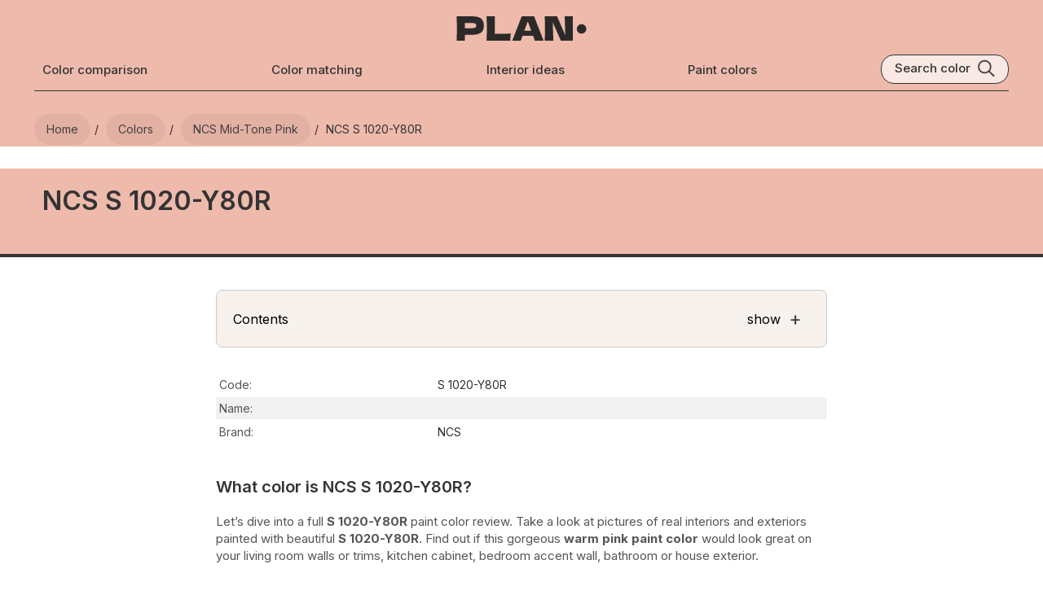

--- FILE ---
content_type: text/html; charset=utf-8
request_url: https://plan-home.com/color/s-1020-y80r
body_size: 14136
content:
<!DOCTYPE html><html lang="en-US"><head><meta charSet="utf-8" data-next-head=""/><meta name="viewport" content="width=device-width, initial-scale=1.0" data-next-head=""/><script type="text/javascript" async="" data-noptimize="1" data-cfasync="false" src="//scripts.pubnation.com/tags/8f247a18-935a-44d2-9b2f-a95a3602e354.js" data-next-head=""></script><meta http-equiv="Content-Type" content="text/html; charset=utf-8" data-next-head=""/><meta name="apple-mobile-web-app-title" content="Plan Home" data-next-head=""/><meta name="mobile-web-app-capable" content="yes" data-next-head=""/><meta name="apple-mobile-web-app-status-bar-style" content="black-translucent" data-next-head=""/><link rel="icon" type="image/svg+xml" href="/static/icons/favicon.svg" data-next-head=""/><link rel="icon" type="image/x-icon" href="/favicon.ico" data-next-head=""/><link rel="shortcut icon" type="image/x-icon" href="/favicon.ico" data-next-head=""/><link rel="apple-touch-icon" sizes="180x180" href="/static/icons/apple-touch-icon.png" data-next-head=""/><link rel="icon" type="image/png" sizes="32x32" href="/static/icons/favicon-32x32.png" data-next-head=""/><link rel="icon" type="image/png" sizes="16x16" href="/static/icons/favicon-16x16.png" data-next-head=""/><meta name="msapplication-TileColor" content="#efeee9" data-next-head=""/><meta name="msapplication-TileImage" content="/images/icons/tile-icon-150x150.png" data-next-head=""/><meta name="msapplication-config" content="/browserconfig.xml" data-next-head=""/><link rel="manifest" href="/manifest.json" data-next-head=""/><meta property="og:locale" content="en_US" data-next-head=""/><meta property="og:type" content="website" data-next-head=""/><meta property="og:site_name" content="PLAN" data-next-head=""/><meta name="twitter:card" content="summary" data-next-head=""/><meta name="twitter:site" content="@PLAN_HOME_COM" data-next-head=""/><meta name="ahrefs-site-verification" content="e382720f5de92e8f0923ef3340d454029c4b0bbc30d415b04f47cc56f4cdc129" data-next-head=""/><link rel="dns-prefetch" href="https://scripts.pubnation.com" crossorigin="" data-next-head=""/><link rel="preconnect" href="https://scripts.pubnation.com" crossorigin="" data-next-head=""/><title data-next-head="">NCS  S 1020-Y80R paint color</title><meta name="theme-color" content="#eebaac" data-next-head=""/><meta name="description" content="34 pictures of color in real spaces. Explore NCS S 1020-Y80R color review, equivalents, undertones, and coordinating colors" data-next-head=""/><meta name="keywords" content="NCS, S 1020-Y80R, ,  paint, color, photo" data-next-head=""/><link rel="canonical" itemprop="url" href="https://plan-home.com/color/s-1020-y80r" data-next-head=""/><meta property="og:url" content="https://plan-home.com/color/s-1020-y80r" data-next-head=""/><meta property="og:title" content="NCS  S 1020-Y80R paint color" data-next-head=""/><meta property="og:description" content="34 pictures of color in real spaces. Explore NCS S 1020-Y80R color review, equivalents, undertones, and coordinating colors" data-next-head=""/><meta name="twitter:title" content="NCS  S 1020-Y80R paint color" data-next-head=""/><meta name="twitter:description" content="34 pictures of color in real spaces. Explore NCS S 1020-Y80R color review, equivalents, undertones, and coordinating colors" data-next-head=""/><meta name="robots" content="noindex" data-next-head=""/><meta property="og:image" content="https://plan-home.com/uploads/color_cover/color_cover/s-1020-y80r.webp" data-next-head=""/><meta name="twitter:image" content="https://plan-home.com/uploads/color_cover/color_cover/s-1020-y80r.webp" data-next-head=""/><link rel="preload" href="/_next/static/media/83afe278b6a6bb3c-s.p.3a6ba036.woff2" as="font" type="font/woff2" crossorigin="anonymous" data-next-font="size-adjust"/><link rel="preload" href="/_next/static/chunks/505ed7978ad971e8.css" as="style"/><link rel="preload" href="/_next/static/chunks/209d6a2713b3558e.css" as="style"/><link rel="preload" href="/_next/static/chunks/7f01dcedd27181df.css" as="style"/><link rel="preload" href="/_next/static/chunks/1afb04dcf430177c.css" as="style"/><link rel="preload" href="/_next/static/chunks/5419de21fc42545f.css" as="style"/><meta itemProp="logo" content="https://plan-home.com/static/images/plan-home-logo-red.svg" data-next-head=""/><script id="site-schema" type="application/ld+json">{"@context":"http://www.schema.org","@type":"WebSite","name":"PLAN-HOME","description":"Explore 11542 paint colors and find inspiration for your interior. Discover comprehensive wall color reviews with real interior photos, color matching options, and equivalent color suggestions.","image":"https://plan-home.com/static/images/plan-home-logo-red.svg","url":"https://plan-home.com/","sameAs":"https://twitter.com/PLAN_HOME_COM"}</script><link rel="stylesheet" href="/_next/static/chunks/505ed7978ad971e8.css" data-n-g=""/><link rel="stylesheet" href="/_next/static/chunks/209d6a2713b3558e.css" data-n-p=""/><link rel="stylesheet" href="/_next/static/chunks/7f01dcedd27181df.css"/><link rel="stylesheet" href="/_next/static/chunks/1afb04dcf430177c.css"/><link rel="stylesheet" href="/_next/static/chunks/5419de21fc42545f.css"/><noscript data-n-css=""></noscript><script defer="" noModule="" src="/_next/static/chunks/a6dad97d9634a72d.js"></script><script defer="" src="/_next/static/chunks/f2f883063d88a3b5.js"></script><script defer="" src="/_next/static/chunks/be2b352f18cec2c6.js"></script><script defer="" src="/_next/static/chunks/e0922f0799a3e929.js"></script><script defer="" src="/_next/static/chunks/9ff16aa6e421a293.js"></script><script defer="" src="/_next/static/chunks/8a280cab3706120f.js"></script><script defer="" src="/_next/static/chunks/5bd7ff7fc70be61d.js"></script><script defer="" src="/_next/static/chunks/0a56ae14f8b91bea.js"></script><script defer="" src="/_next/static/chunks/db7cacfab19ee2eb.js"></script><script defer="" src="/_next/static/chunks/4182f0d1bb2c8c7f.js"></script><script defer="" src="/_next/static/chunks/8fafdb0b866ab422.js"></script><script src="/_next/static/chunks/f28d6590eab46876.js" defer=""></script><script src="/_next/static/chunks/dd3a969882e6baeb.js" defer=""></script><script src="/_next/static/chunks/666c497e9dfced8a.js" defer=""></script><script src="/_next/static/chunks/f296ced001168db5.js" defer=""></script><script src="/_next/static/chunks/turbopack-79140dab12f525b5.js" defer=""></script><script src="/_next/static/chunks/dd4f02bef6a9fed4.js" defer=""></script><script src="/_next/static/chunks/003a81b6fdba1890.js" defer=""></script><script src="/_next/static/chunks/turbopack-99fe649ef0db3bfa.js" defer=""></script><script src="/_next/static/rPWJ5nUezm8Ei7LMiDcn3/_ssgManifest.js" defer=""></script><script src="/_next/static/rPWJ5nUezm8Ei7LMiDcn3/_buildManifest.js" defer=""></script><style id="__jsx-721891735">:root{--hfont:'Inter', 'Inter Fallback',Roboto,sans-serif;--font:'Inter', 'Inter Fallback',Roboto,sans-serif}</style></head><body><link rel="preload" as="image" href="/images/menu-black.svg"/><link rel="preload" as="image" href="/static/images/plan-home-logo-black.svg"/><link rel="preload" as="image" href="/images/search-black.svg"/><link rel="preload" as="image" href="/uploads/color_image/s-1020-y80r-7_BaRvYsp.webp"/><link rel="preload" as="image" href="/uploads/color_image/s-1020-y80r-6_8QVCfXV.webp"/><link rel="preload" as="image" href="/uploads/color_image/s-1020-y80r-5_nENNY4T.webp"/><link rel="preload" as="image" href="/uploads/color_image/s-1020-y80r-4_VAjRDlD.webp"/><link rel="preload" as="image" href="/uploads/color_image/s-1020-y80r-3_9mUg48g.webp"/><link rel="preload" as="image" href="/uploads/color_image/s-1020-y80r-2_SxgIqtE.webp"/><link rel="preload" as="image" href="/uploads/color_image/s-1020-y80r-24_dNjBWrC.webp"/><link rel="preload" as="image" href="/uploads/color_image/s-1020-y80r-17_meu1YXr.webp"/><link rel="preload" as="image" href="/uploads/color_image/s-1020-y80r-16_60sSHfq.webp"/><link rel="preload" as="image" href="/uploads/color_image/s-1020-y80r-12_65ed0Nr.webp"/><link rel="preload" as="image" href="/uploads/color_image/s-1020-y80r-10_1mlcdMx.webp"/><link rel="preload" as="image" href="/uploads/color_image/s-1020-y80r-9_45duW8g.webp"/><link rel="preload" as="image" href="/uploads/color_image/s-1020-y80r-8_pHFsr7F.webp"/><link rel="preload" as="image" href="/uploads/color_image/s-1020-y80r-1_M6mDOYo.webp"/><link rel="preload" as="image" href="/uploads/color_image/s-1020-y80r-33_qzpqusV.webp"/><link rel="preload" as="image" href="/uploads/color_image/s-1020-y80r-32_FtFAEM3.webp"/><link rel="preload" as="image" href="/uploads/color_image/s-1020-y80r-31_VM9TZ3U.webp"/><link rel="preload" as="image" href="/uploads/color_image/s-1020-y80r-30_jGclHQf.webp"/><link rel="preload" as="image" href="/uploads/color_image/s-1020-y80r-29_MJyGH2t.webp"/><link rel="preload" as="image" href="/uploads/color_image/s-1020-y80r-28_qLr2iDA.webp"/><link rel="preload" as="image" href="/uploads/color_image/s-1020-y80r-27_wSiw2oj.webp"/><link rel="preload" as="image" href="/uploads/color_image/s-1020-y80r-22_H0QzaEX.webp"/><link rel="preload" as="image" href="/uploads/color_image/s-1020-y80r-21_z61CaD8.webp"/><link rel="preload" as="image" href="/uploads/color_image/s-1020-y80r-20_XuB5d2S.webp"/><link rel="preload" as="image" href="/uploads/color_image/s-1020-y80r-19_68RbD5n.webp"/><link rel="preload" as="image" href="/uploads/color_image/s-1020-y80r-18_zWRqSfk.webp"/><link rel="preload" as="image" href="/uploads/color_image/s-1020-y80r-34_5uqt35t.webp"/><link rel="preload" as="image" href="/uploads/color_image/s-1020-y80r-26_OcodBbm.webp"/><link rel="preload" as="image" href="/uploads/color_image/s-1020-y80r-25_HsoYAuO.webp"/><link rel="preload" as="image" href="/uploads/color_image/s-1020-y80r-23_n9P27za.webp"/><link rel="preload" as="image" href="/uploads/color_image/s-1020-y80r-15_op2Glq7.webp"/><link rel="preload" as="image" href="/uploads/color_image/s-1020-y80r-14_juCuPVA.webp"/><link rel="preload" as="image" href="/uploads/color_image/s-1020-y80r-13_Dz45rAn.webp"/><link rel="preload" as="image" href="/uploads/color_image/s-1020-y80r-11_sMI1OAI.webp"/><link rel="preload" as="image" href="/static/images/samplize/samplize-wall-color.webp"/><link rel="preload" as="image" href="/static/images/samplize/samplize-logo.svg"/><link rel="preload" as="image" href="/static/images/samplize/peel.svg"/><link rel="preload" as="image" href="/static/images/samplize/paint.svg"/><link rel="preload" as="image" href="/static/images/samplize/delivery.svg"/><link rel="preload" as="image" href="/static/images/color/complementary-color-scheme.svg"/><link rel="preload" as="image" href="/static/icons/arrow-black.svg"/><link rel="preload" as="image" href="/static/logo/behr-logo.svg"/><link rel="preload" as="image" href="/static/logo/farrow-and-ball-logo.webp"/><link rel="preload" as="image" href="/static/logo/sherwin-williams-logo.svg"/><link rel="preload" as="image" href="/static/logo/benjamin-moore-logo.svg"/><link rel="preload" as="image" href="/static/logo/ncs-logo.svg"/><link rel="preload" as="image" href="/static/logo/ral-logo.svg"/><link rel="preload" as="image" href="/static/icons/copy.svg"/><link rel="preload" as="image" href="/static/icons/long-arrow-white.svg"/><link rel="preload" as="image" href="/static/icons/chevron-right-black.svg"/><link rel="preload" as="image" href="/uploads/color_cover/color_cover/jazz-age-coral-sw-0058.webp"/><link rel="preload" as="image" href="/uploads/color_cover/color_cover/rachel-pink-sw-0026.webp"/><link rel="preload" as="image" href="/uploads/color_cover/color_cover/jovial-sw-6611.webp"/><link rel="preload" as="image" href="/uploads/color_cover/color_cover/magnolia-h320.webp"/><link rel="preload" as="image" href="/uploads/color_cover/color_cover/ral-430-1.webp"/><link rel="preload" as="image" href="/uploads/color_cover/color_cover/benjamin-moore-vivid-peach-025.webp"/><link rel="preload" as="image" href="/uploads/color_cover/color_cover/mellow-coral-sw-6324.webp"/><link rel="preload" as="image" href="/uploads/color_cover/color_cover/benjamin-moore-teacup-rose-2170-50.webp"/><link rel="preload" as="image" href="/uploads/color_cover/color_cover/s-1020-y90r.webp"/><link rel="preload" as="image" href="/uploads/color_cover/color_cover/benjamin-moore-phoenix-sand-017.webp"/><link rel="preload" as="image" href="/static/images/plan-home-logo-red.svg"/><div id="__next"><div class="App app-content"><div><div class="Row" style="background:#eebaac"><div class="page-content-wide"><div class="HeaderTheme-module__nTX6eq__headerTheme" style="background-color:#eebaac"></div><header class="page-header"><div class="Row Centered"><div class="Relative mobile-shown"><button type="button" class="page-header-icon-link" aria-label="Toggle menu" aria-expanded="false"><img src="/images/menu-black.svg" alt="Menu" class="page-header-icon"/></button></div><div class="Flexchild"></div><a href="/" title="PLAN Home Homepage" class="page-logo-link"><img src="/static/images/plan-home-logo-black.svg" alt="Paint colors from Plan Home" class="color-logo"/></a><div class="Flexchild"></div><button type="button" class="page-header-icon-link mobile-shown" aria-label="Search"><img src="/images/search-black.svg" alt="Search colors by name or code" class="page-header-icon"/></button></div><div class="Row Wrap Center Space-between"><a href="/compare-colors" title="Color comparison" class="page-header-link mobile-hidden ">Color comparison</a><a href="/match-colors" title="Color matching tool" class="page-header-link mobile-hidden ">Color matching</a><a href="/interior" title="Interior ideas" class="page-header-link mobile-hidden ">Interior ideas</a><a href="/colors" title="Wall paint colors" class="page-header-link mobile-hidden ">Paint colors</a><div class="search-block mobile-hidden Row"><div class="search-title">Search color</div><img src="/images/search-black.svg" class="search-icon" alt="Search color by name" title="Search color by name"/></div></div><div class="page-header-bottom mobile-hidden"></div></header><nav aria-label="Breadcrumb"><ul class="breadcrumb "><li><a href="/" title="Plan Home Main Page"><span>Home</span></a></li><li><a href="/colors" title="All paint colors"><span>Colors</span></a></li><li><a href="/colors/medium-pink-ncs-colors" title="NCS Mid-tone Pink colors"><span>NCS mid-tone Pink</span></a></li><li><span>NCS S 1020-Y80R</span></li></ul></nav></div></div><main><article><div class="Color-module__-0g49q__colorHeaderBlock" style="background:#eebaac"><div class="page-content-wide"><h1 class="Color-module__-0g49q__colorName">NCS  S 1020-Y80R</h1></div></div><div class="Row"><div class="color-content"><section id="color-description" class="color-block"><div role="navigation" aria-labelledby="page-contents" class="color-contents-header"><div class="Row Center"><div id="page-contents" class="Flexchild">Contents</div><div>show</div><div class="color-contents-icon">+</div></div></div><table class="color-table"><tbody><tr class=""><td class="color-property-header">Code:</td><td class="color-property-value">S 1020-Y80R</td></tr><tr class=""><td class="color-property-header">Name:</td><td class="color-property-value"></td></tr><tr class=""><td class="color-property-header">Brand:</td><td class="color-property-value">NCS</td></tr></tbody></table><h2 class="color-description-block-h2">What color is NCS S 1020-Y80R?</h2><div class="color-description-block"><p>Let’s dive into a full<!-- --> <strong>S 1020-Y80R</strong> <!-- -->paint color review.     Take a look at pictures of real interiors and exteriors painted with beautiful<!-- --> <strong>S 1020-Y80R</strong>. Find out if this gorgeous<!-- --> <strong>warm pink paint color</strong> would look great on your living room walls or trims, kitchen cabinet, bedroom accent wall, bathroom or house exterior.</p></div></section><section id="bedroom"><div class="color-content"><h2 class="ColorThread-module__0EMUVW__threadTitle">S 1020-Y80R for bedroom<span class="ColorThread-module__0EMUVW__imageCount"> (<!-- -->6<!-- --> photos)</span></h2><p class="ColorThread-module__0EMUVW__threadDescription">We’ve hand-picked a beautiful collection of photos of this amazing <strong>pink </strong>shade used in real bedrooms. Take a look and imagine how this wonderful <strong>warm mid-tone paint color</strong> could transform your own bedroom space.</p><div class="ColorThread-module__0EMUVW__threadRow" style="cursor:grab"><div class="ColorThreadImage-module__YpKDZW__imageWrapper"><img src="/uploads/color_image/s-1020-y80r-7_BaRvYsp.webp" class="ColorThreadImage-module__YpKDZW__threadImage" style="width:336px;height:280px" alt="NCS S 1020-Y80R cozy bedroom wall color" draggable="false"/><div class="ColorThreadImage-module__YpKDZW__imageSource">Plan Home visualization</div><div class="ColorThreadImage-module__YpKDZW__expandIcon"><svg width="18" height="18" viewBox="0 0 24 24" fill="none" xmlns="http://www.w3.org/2000/svg"><path d="M15 3H21V9" stroke="currentColor" stroke-width="2" stroke-linecap="round" stroke-linejoin="round"></path><path d="M9 21H3V15" stroke="currentColor" stroke-width="2" stroke-linecap="round" stroke-linejoin="round"></path><path d="M21 3L14 10" stroke="currentColor" stroke-width="2" stroke-linecap="round" stroke-linejoin="round"></path><path d="M3 21L10 14" stroke="currentColor" stroke-width="2" stroke-linecap="round" stroke-linejoin="round"></path></svg></div></div><div class="ColorThreadImage-module__YpKDZW__imageWrapper"><img src="/uploads/color_image/s-1020-y80r-6_8QVCfXV.webp" class="ColorThreadImage-module__YpKDZW__threadImage" style="width:420px;height:280px" alt="NCS S 1020-Y80R boho bedroom interior" draggable="false"/><div class="ColorThreadImage-module__YpKDZW__imageSource">Plan Home visualization</div><div class="ColorThreadImage-module__YpKDZW__expandIcon"><svg width="18" height="18" viewBox="0 0 24 24" fill="none" xmlns="http://www.w3.org/2000/svg"><path d="M15 3H21V9" stroke="currentColor" stroke-width="2" stroke-linecap="round" stroke-linejoin="round"></path><path d="M9 21H3V15" stroke="currentColor" stroke-width="2" stroke-linecap="round" stroke-linejoin="round"></path><path d="M21 3L14 10" stroke="currentColor" stroke-width="2" stroke-linecap="round" stroke-linejoin="round"></path><path d="M3 21L10 14" stroke="currentColor" stroke-width="2" stroke-linecap="round" stroke-linejoin="round"></path></svg></div></div><div class="ColorThreadImage-module__YpKDZW__imageWrapper"><img src="/uploads/color_image/s-1020-y80r-5_nENNY4T.webp" class="ColorThreadImage-module__YpKDZW__threadImage" style="width:422px;height:280px" alt="NCS S 1020-Y80R minimalist bedroom" draggable="false"/><div class="ColorThreadImage-module__YpKDZW__imageSource">Plan Home visualization</div><div class="ColorThreadImage-module__YpKDZW__expandIcon"><svg width="18" height="18" viewBox="0 0 24 24" fill="none" xmlns="http://www.w3.org/2000/svg"><path d="M15 3H21V9" stroke="currentColor" stroke-width="2" stroke-linecap="round" stroke-linejoin="round"></path><path d="M9 21H3V15" stroke="currentColor" stroke-width="2" stroke-linecap="round" stroke-linejoin="round"></path><path d="M21 3L14 10" stroke="currentColor" stroke-width="2" stroke-linecap="round" stroke-linejoin="round"></path><path d="M3 21L10 14" stroke="currentColor" stroke-width="2" stroke-linecap="round" stroke-linejoin="round"></path></svg></div></div><div class="ColorThreadImage-module__YpKDZW__imageWrapper"><img src="/uploads/color_image/s-1020-y80r-4_VAjRDlD.webp" class="ColorThreadImage-module__YpKDZW__threadImage" style="width:422px;height:280px" alt="NCS S 1020-Y80R large bedroom" draggable="false"/><div class="ColorThreadImage-module__YpKDZW__imageSource">Plan Home visualization</div><div class="ColorThreadImage-module__YpKDZW__expandIcon"><svg width="18" height="18" viewBox="0 0 24 24" fill="none" xmlns="http://www.w3.org/2000/svg"><path d="M15 3H21V9" stroke="currentColor" stroke-width="2" stroke-linecap="round" stroke-linejoin="round"></path><path d="M9 21H3V15" stroke="currentColor" stroke-width="2" stroke-linecap="round" stroke-linejoin="round"></path><path d="M21 3L14 10" stroke="currentColor" stroke-width="2" stroke-linecap="round" stroke-linejoin="round"></path><path d="M3 21L10 14" stroke="currentColor" stroke-width="2" stroke-linecap="round" stroke-linejoin="round"></path></svg></div></div><div class="ColorThreadImage-module__YpKDZW__imageWrapper"><img src="/uploads/color_image/s-1020-y80r-3_9mUg48g.webp" class="ColorThreadImage-module__YpKDZW__threadImage" style="width:422px;height:280px" alt="NCS S 1020-Y80R scandinavian bedroom" draggable="false"/><div class="ColorThreadImage-module__YpKDZW__imageSource">Plan Home visualization</div><div class="ColorThreadImage-module__YpKDZW__expandIcon"><svg width="18" height="18" viewBox="0 0 24 24" fill="none" xmlns="http://www.w3.org/2000/svg"><path d="M15 3H21V9" stroke="currentColor" stroke-width="2" stroke-linecap="round" stroke-linejoin="round"></path><path d="M9 21H3V15" stroke="currentColor" stroke-width="2" stroke-linecap="round" stroke-linejoin="round"></path><path d="M21 3L14 10" stroke="currentColor" stroke-width="2" stroke-linecap="round" stroke-linejoin="round"></path><path d="M3 21L10 14" stroke="currentColor" stroke-width="2" stroke-linecap="round" stroke-linejoin="round"></path></svg></div></div><div class="ColorThreadImage-module__YpKDZW__imageWrapper"><img src="/uploads/color_image/s-1020-y80r-2_SxgIqtE.webp" class="ColorThreadImage-module__YpKDZW__threadImage" style="width:422px;height:280px" alt="NCS S 1020-Y80R bedroom" draggable="false"/><div class="ColorThreadImage-module__YpKDZW__imageSource">Plan Home visualization</div><div class="ColorThreadImage-module__YpKDZW__expandIcon"><svg width="18" height="18" viewBox="0 0 24 24" fill="none" xmlns="http://www.w3.org/2000/svg"><path d="M15 3H21V9" stroke="currentColor" stroke-width="2" stroke-linecap="round" stroke-linejoin="round"></path><path d="M9 21H3V15" stroke="currentColor" stroke-width="2" stroke-linecap="round" stroke-linejoin="round"></path><path d="M21 3L14 10" stroke="currentColor" stroke-width="2" stroke-linecap="round" stroke-linejoin="round"></path><path d="M3 21L10 14" stroke="currentColor" stroke-width="2" stroke-linecap="round" stroke-linejoin="round"></path></svg></div></div></div></div></section><section id="living-room"><div class="color-content"><h2 class="ColorThread-module__0EMUVW__threadTitle">S 1020-Y80R for living room<span class="ColorThread-module__0EMUVW__imageCount"> (<!-- -->8<!-- --> photos)</span></h2><p class="ColorThread-module__0EMUVW__threadDescription">Check out this stunning <strong>Mid-tone</strong> color used in real living rooms. Explore how this <strong>pink shade</strong> can create a unique space</p><div class="ColorThread-module__0EMUVW__threadRow" style="cursor:grab"><div class="ColorThreadImage-module__YpKDZW__imageWrapper"><img src="/uploads/color_image/s-1020-y80r-24_dNjBWrC.webp" class="ColorThreadImage-module__YpKDZW__threadImage" style="width:422px;height:280px" alt="NCS S 1020-Y80R living room interior" draggable="false"/><div class="ColorThreadImage-module__YpKDZW__imageSource">Plan Home visualization</div><div class="ColorThreadImage-module__YpKDZW__expandIcon"><svg width="18" height="18" viewBox="0 0 24 24" fill="none" xmlns="http://www.w3.org/2000/svg"><path d="M15 3H21V9" stroke="currentColor" stroke-width="2" stroke-linecap="round" stroke-linejoin="round"></path><path d="M9 21H3V15" stroke="currentColor" stroke-width="2" stroke-linecap="round" stroke-linejoin="round"></path><path d="M21 3L14 10" stroke="currentColor" stroke-width="2" stroke-linecap="round" stroke-linejoin="round"></path><path d="M3 21L10 14" stroke="currentColor" stroke-width="2" stroke-linecap="round" stroke-linejoin="round"></path></svg></div></div><div class="ColorThreadImage-module__YpKDZW__imageWrapper"><img src="/uploads/color_image/s-1020-y80r-17_meu1YXr.webp" class="ColorThreadImage-module__YpKDZW__threadImage" style="width:280px;height:280px" alt="NCS S 1020-Y80R scandinavian living room interior" draggable="false"/><div class="ColorThreadImage-module__YpKDZW__imageSource">Plan Home visualization</div><div class="ColorThreadImage-module__YpKDZW__expandIcon"><svg width="18" height="18" viewBox="0 0 24 24" fill="none" xmlns="http://www.w3.org/2000/svg"><path d="M15 3H21V9" stroke="currentColor" stroke-width="2" stroke-linecap="round" stroke-linejoin="round"></path><path d="M9 21H3V15" stroke="currentColor" stroke-width="2" stroke-linecap="round" stroke-linejoin="round"></path><path d="M21 3L14 10" stroke="currentColor" stroke-width="2" stroke-linecap="round" stroke-linejoin="round"></path><path d="M3 21L10 14" stroke="currentColor" stroke-width="2" stroke-linecap="round" stroke-linejoin="round"></path></svg></div></div><div class="ColorThreadImage-module__YpKDZW__imageWrapper"><img src="/uploads/color_image/s-1020-y80r-16_60sSHfq.webp" class="ColorThreadImage-module__YpKDZW__threadImage" style="width:371px;height:280px" alt="NCS S 1020-Y80R victorian house interior" draggable="false"/><div class="ColorThreadImage-module__YpKDZW__imageSource">Plan Home visualization</div><div class="ColorThreadImage-module__YpKDZW__expandIcon"><svg width="18" height="18" viewBox="0 0 24 24" fill="none" xmlns="http://www.w3.org/2000/svg"><path d="M15 3H21V9" stroke="currentColor" stroke-width="2" stroke-linecap="round" stroke-linejoin="round"></path><path d="M9 21H3V15" stroke="currentColor" stroke-width="2" stroke-linecap="round" stroke-linejoin="round"></path><path d="M21 3L14 10" stroke="currentColor" stroke-width="2" stroke-linecap="round" stroke-linejoin="round"></path><path d="M3 21L10 14" stroke="currentColor" stroke-width="2" stroke-linecap="round" stroke-linejoin="round"></path></svg></div></div><div class="ColorThreadImage-module__YpKDZW__imageWrapper"><img src="/uploads/color_image/s-1020-y80r-12_65ed0Nr.webp" class="ColorThreadImage-module__YpKDZW__threadImage" style="width:420px;height:280px" alt="NCS S 1020-Y80R cozy living room" draggable="false"/><div class="ColorThreadImage-module__YpKDZW__imageSource">Plan Home visualization</div><div class="ColorThreadImage-module__YpKDZW__expandIcon"><svg width="18" height="18" viewBox="0 0 24 24" fill="none" xmlns="http://www.w3.org/2000/svg"><path d="M15 3H21V9" stroke="currentColor" stroke-width="2" stroke-linecap="round" stroke-linejoin="round"></path><path d="M9 21H3V15" stroke="currentColor" stroke-width="2" stroke-linecap="round" stroke-linejoin="round"></path><path d="M21 3L14 10" stroke="currentColor" stroke-width="2" stroke-linecap="round" stroke-linejoin="round"></path><path d="M3 21L10 14" stroke="currentColor" stroke-width="2" stroke-linecap="round" stroke-linejoin="round"></path></svg></div></div><div class="ColorThreadImage-module__YpKDZW__imageWrapper"><img src="/uploads/color_image/s-1020-y80r-10_1mlcdMx.webp" class="ColorThreadImage-module__YpKDZW__threadImage" style="width:422px;height:280px" alt="NCS S 1020-Y80R living room walls" draggable="false"/><div class="ColorThreadImage-module__YpKDZW__imageSource">Plan Home visualization</div><div class="ColorThreadImage-module__YpKDZW__expandIcon"><svg width="18" height="18" viewBox="0 0 24 24" fill="none" xmlns="http://www.w3.org/2000/svg"><path d="M15 3H21V9" stroke="currentColor" stroke-width="2" stroke-linecap="round" stroke-linejoin="round"></path><path d="M9 21H3V15" stroke="currentColor" stroke-width="2" stroke-linecap="round" stroke-linejoin="round"></path><path d="M21 3L14 10" stroke="currentColor" stroke-width="2" stroke-linecap="round" stroke-linejoin="round"></path><path d="M3 21L10 14" stroke="currentColor" stroke-width="2" stroke-linecap="round" stroke-linejoin="round"></path></svg></div></div><div class="ColorThreadImage-module__YpKDZW__imageWrapper"><img src="/uploads/color_image/s-1020-y80r-9_45duW8g.webp" class="ColorThreadImage-module__YpKDZW__threadImage" style="width:422px;height:280px" alt="NCS S 1020-Y80R living room" draggable="false"/><div class="ColorThreadImage-module__YpKDZW__imageSource">Plan Home visualization</div><div class="ColorThreadImage-module__YpKDZW__expandIcon"><svg width="18" height="18" viewBox="0 0 24 24" fill="none" xmlns="http://www.w3.org/2000/svg"><path d="M15 3H21V9" stroke="currentColor" stroke-width="2" stroke-linecap="round" stroke-linejoin="round"></path><path d="M9 21H3V15" stroke="currentColor" stroke-width="2" stroke-linecap="round" stroke-linejoin="round"></path><path d="M21 3L14 10" stroke="currentColor" stroke-width="2" stroke-linecap="round" stroke-linejoin="round"></path><path d="M3 21L10 14" stroke="currentColor" stroke-width="2" stroke-linecap="round" stroke-linejoin="round"></path></svg></div></div><div class="ColorThreadImage-module__YpKDZW__imageWrapper"><img src="/uploads/color_image/s-1020-y80r-8_pHFsr7F.webp" class="ColorThreadImage-module__YpKDZW__threadImage" style="width:422px;height:280px" alt="NCS S 1020-Y80R japandi interior" draggable="false"/><div class="ColorThreadImage-module__YpKDZW__imageSource">Plan Home visualization</div><div class="ColorThreadImage-module__YpKDZW__expandIcon"><svg width="18" height="18" viewBox="0 0 24 24" fill="none" xmlns="http://www.w3.org/2000/svg"><path d="M15 3H21V9" stroke="currentColor" stroke-width="2" stroke-linecap="round" stroke-linejoin="round"></path><path d="M9 21H3V15" stroke="currentColor" stroke-width="2" stroke-linecap="round" stroke-linejoin="round"></path><path d="M21 3L14 10" stroke="currentColor" stroke-width="2" stroke-linecap="round" stroke-linejoin="round"></path><path d="M3 21L10 14" stroke="currentColor" stroke-width="2" stroke-linecap="round" stroke-linejoin="round"></path></svg></div></div><div class="ColorThreadImage-module__YpKDZW__imageWrapper"><img src="/uploads/color_image/s-1020-y80r-1_M6mDOYo.webp" class="ColorThreadImage-module__YpKDZW__threadImage" style="width:204px;height:280px" alt="NCS S 1020-Y80R living room" draggable="false"/><div class="ColorThreadImage-module__YpKDZW__imageSource">Plan Home visualization</div><div class="ColorThreadImage-module__YpKDZW__expandIcon"><svg width="18" height="18" viewBox="0 0 24 24" fill="none" xmlns="http://www.w3.org/2000/svg"><path d="M15 3H21V9" stroke="currentColor" stroke-width="2" stroke-linecap="round" stroke-linejoin="round"></path><path d="M9 21H3V15" stroke="currentColor" stroke-width="2" stroke-linecap="round" stroke-linejoin="round"></path><path d="M21 3L14 10" stroke="currentColor" stroke-width="2" stroke-linecap="round" stroke-linejoin="round"></path><path d="M3 21L10 14" stroke="currentColor" stroke-width="2" stroke-linecap="round" stroke-linejoin="round"></path></svg></div></div></div></div></section><section id="bathroom"><div class="color-content"><h2 class="ColorThread-module__0EMUVW__threadTitle">NCS S 1020-Y80R for bathroom<span class="ColorThread-module__0EMUVW__imageCount"> (<!-- -->7<!-- --> photos)</span></h2><p class="ColorThread-module__0EMUVW__threadDescription">Looking for inspiration for your dream bathroom renovation project? These beautiful handpicked photos will show you this delightfully <strong>warm Mid-tone pink</strong> real bathrooms.</p><div class="ColorThread-module__0EMUVW__threadRow" style="cursor:grab"><div class="ColorThreadImage-module__YpKDZW__imageWrapper"><img src="/uploads/color_image/s-1020-y80r-33_qzpqusV.webp" class="ColorThreadImage-module__YpKDZW__threadImage" style="width:336px;height:280px" alt="NCS S 1020-Y80R boho bathroom" draggable="false"/><div class="ColorThreadImage-module__YpKDZW__imageSource">Plan Home visualization</div><div class="ColorThreadImage-module__YpKDZW__expandIcon"><svg width="18" height="18" viewBox="0 0 24 24" fill="none" xmlns="http://www.w3.org/2000/svg"><path d="M15 3H21V9" stroke="currentColor" stroke-width="2" stroke-linecap="round" stroke-linejoin="round"></path><path d="M9 21H3V15" stroke="currentColor" stroke-width="2" stroke-linecap="round" stroke-linejoin="round"></path><path d="M21 3L14 10" stroke="currentColor" stroke-width="2" stroke-linecap="round" stroke-linejoin="round"></path><path d="M3 21L10 14" stroke="currentColor" stroke-width="2" stroke-linecap="round" stroke-linejoin="round"></path></svg></div></div><div class="ColorThreadImage-module__YpKDZW__imageWrapper"><img src="/uploads/color_image/s-1020-y80r-32_FtFAEM3.webp" class="ColorThreadImage-module__YpKDZW__threadImage" style="width:422px;height:280px" alt="NCS S 1020-Y80R victorian bathroom paint" draggable="false"/><div class="ColorThreadImage-module__YpKDZW__imageSource">Plan Home visualization</div><div class="ColorThreadImage-module__YpKDZW__expandIcon"><svg width="18" height="18" viewBox="0 0 24 24" fill="none" xmlns="http://www.w3.org/2000/svg"><path d="M15 3H21V9" stroke="currentColor" stroke-width="2" stroke-linecap="round" stroke-linejoin="round"></path><path d="M9 21H3V15" stroke="currentColor" stroke-width="2" stroke-linecap="round" stroke-linejoin="round"></path><path d="M21 3L14 10" stroke="currentColor" stroke-width="2" stroke-linecap="round" stroke-linejoin="round"></path><path d="M3 21L10 14" stroke="currentColor" stroke-width="2" stroke-linecap="round" stroke-linejoin="round"></path></svg></div></div><div class="ColorThreadImage-module__YpKDZW__imageWrapper"><img src="/uploads/color_image/s-1020-y80r-31_VM9TZ3U.webp" class="ColorThreadImage-module__YpKDZW__threadImage" style="width:420px;height:280px" alt="NCS S 1020-Y80R small bathroom" draggable="false"/><div class="ColorThreadImage-module__YpKDZW__imageSource">Plan Home visualization</div><div class="ColorThreadImage-module__YpKDZW__expandIcon"><svg width="18" height="18" viewBox="0 0 24 24" fill="none" xmlns="http://www.w3.org/2000/svg"><path d="M15 3H21V9" stroke="currentColor" stroke-width="2" stroke-linecap="round" stroke-linejoin="round"></path><path d="M9 21H3V15" stroke="currentColor" stroke-width="2" stroke-linecap="round" stroke-linejoin="round"></path><path d="M21 3L14 10" stroke="currentColor" stroke-width="2" stroke-linecap="round" stroke-linejoin="round"></path><path d="M3 21L10 14" stroke="currentColor" stroke-width="2" stroke-linecap="round" stroke-linejoin="round"></path></svg></div></div><div class="ColorThreadImage-module__YpKDZW__imageWrapper"><img src="/uploads/color_image/s-1020-y80r-30_jGclHQf.webp" class="ColorThreadImage-module__YpKDZW__threadImage" style="width:422px;height:280px" alt="NCS S 1020-Y80R bathroom interior" draggable="false"/><div class="ColorThreadImage-module__YpKDZW__imageSource">Plan Home visualization</div><div class="ColorThreadImage-module__YpKDZW__expandIcon"><svg width="18" height="18" viewBox="0 0 24 24" fill="none" xmlns="http://www.w3.org/2000/svg"><path d="M15 3H21V9" stroke="currentColor" stroke-width="2" stroke-linecap="round" stroke-linejoin="round"></path><path d="M9 21H3V15" stroke="currentColor" stroke-width="2" stroke-linecap="round" stroke-linejoin="round"></path><path d="M21 3L14 10" stroke="currentColor" stroke-width="2" stroke-linecap="round" stroke-linejoin="round"></path><path d="M3 21L10 14" stroke="currentColor" stroke-width="2" stroke-linecap="round" stroke-linejoin="round"></path></svg></div></div><div class="ColorThreadImage-module__YpKDZW__imageWrapper"><img src="/uploads/color_image/s-1020-y80r-29_MJyGH2t.webp" class="ColorThreadImage-module__YpKDZW__threadImage" style="width:420px;height:280px" alt="NCS S 1020-Y80R bathroom wall paint" draggable="false"/><div class="ColorThreadImage-module__YpKDZW__imageSource">Plan Home visualization</div><div class="ColorThreadImage-module__YpKDZW__expandIcon"><svg width="18" height="18" viewBox="0 0 24 24" fill="none" xmlns="http://www.w3.org/2000/svg"><path d="M15 3H21V9" stroke="currentColor" stroke-width="2" stroke-linecap="round" stroke-linejoin="round"></path><path d="M9 21H3V15" stroke="currentColor" stroke-width="2" stroke-linecap="round" stroke-linejoin="round"></path><path d="M21 3L14 10" stroke="currentColor" stroke-width="2" stroke-linecap="round" stroke-linejoin="round"></path><path d="M3 21L10 14" stroke="currentColor" stroke-width="2" stroke-linecap="round" stroke-linejoin="round"></path></svg></div></div><div class="ColorThreadImage-module__YpKDZW__imageWrapper"><img src="/uploads/color_image/s-1020-y80r-28_qLr2iDA.webp" class="ColorThreadImage-module__YpKDZW__threadImage" style="width:422px;height:280px" alt="NCS S 1020-Y80R bathroom" draggable="false"/><div class="ColorThreadImage-module__YpKDZW__imageSource">Plan Home visualization</div><div class="ColorThreadImage-module__YpKDZW__expandIcon"><svg width="18" height="18" viewBox="0 0 24 24" fill="none" xmlns="http://www.w3.org/2000/svg"><path d="M15 3H21V9" stroke="currentColor" stroke-width="2" stroke-linecap="round" stroke-linejoin="round"></path><path d="M9 21H3V15" stroke="currentColor" stroke-width="2" stroke-linecap="round" stroke-linejoin="round"></path><path d="M21 3L14 10" stroke="currentColor" stroke-width="2" stroke-linecap="round" stroke-linejoin="round"></path><path d="M3 21L10 14" stroke="currentColor" stroke-width="2" stroke-linecap="round" stroke-linejoin="round"></path></svg></div></div><div class="ColorThreadImage-module__YpKDZW__imageWrapper"><img src="/uploads/color_image/s-1020-y80r-27_wSiw2oj.webp" class="ColorThreadImage-module__YpKDZW__threadImage" style="width:187px;height:280px" alt="NCS S 1020-Y80R minimalist bathroom" draggable="false"/><div class="ColorThreadImage-module__YpKDZW__imageSource">Plan Home visualization</div><div class="ColorThreadImage-module__YpKDZW__expandIcon"><svg width="18" height="18" viewBox="0 0 24 24" fill="none" xmlns="http://www.w3.org/2000/svg"><path d="M15 3H21V9" stroke="currentColor" stroke-width="2" stroke-linecap="round" stroke-linejoin="round"></path><path d="M9 21H3V15" stroke="currentColor" stroke-width="2" stroke-linecap="round" stroke-linejoin="round"></path><path d="M21 3L14 10" stroke="currentColor" stroke-width="2" stroke-linecap="round" stroke-linejoin="round"></path><path d="M3 21L10 14" stroke="currentColor" stroke-width="2" stroke-linecap="round" stroke-linejoin="round"></path></svg></div></div></div></div></section><section id="kitchen-cabinets"><div class="color-content"><h2 class="ColorThread-module__0EMUVW__threadTitle">NCS S 1020-Y80R on kitchen cabinets<span class="ColorThread-module__0EMUVW__imageCount"> (<!-- -->5<!-- --> photos)</span></h2><p class="ColorThread-module__0EMUVW__threadDescription">Want a stylish kitchen? View real-life photo examples of this fascinating <strong>warm pink hue</strong> is paired with backsplashes, countertops, and hardware.</p><div class="ColorThread-module__0EMUVW__threadRow" style="cursor:grab"><div class="ColorThreadImage-module__YpKDZW__imageWrapper"><img src="/uploads/color_image/s-1020-y80r-22_H0QzaEX.webp" class="ColorThreadImage-module__YpKDZW__threadImage" style="width:398px;height:280px" alt="NCS S 1020-Y80R kitchen cabinets" draggable="false"/><div class="ColorThreadImage-module__YpKDZW__imageSource">Plan Home visualization</div><div class="ColorThreadImage-module__YpKDZW__expandIcon"><svg width="18" height="18" viewBox="0 0 24 24" fill="none" xmlns="http://www.w3.org/2000/svg"><path d="M15 3H21V9" stroke="currentColor" stroke-width="2" stroke-linecap="round" stroke-linejoin="round"></path><path d="M9 21H3V15" stroke="currentColor" stroke-width="2" stroke-linecap="round" stroke-linejoin="round"></path><path d="M21 3L14 10" stroke="currentColor" stroke-width="2" stroke-linecap="round" stroke-linejoin="round"></path><path d="M3 21L10 14" stroke="currentColor" stroke-width="2" stroke-linecap="round" stroke-linejoin="round"></path></svg></div></div><div class="ColorThreadImage-module__YpKDZW__imageWrapper"><img src="/uploads/color_image/s-1020-y80r-21_z61CaD8.webp" class="ColorThreadImage-module__YpKDZW__threadImage" style="width:391px;height:280px" alt="NCS S 1020-Y80R kitchen cabinets" draggable="false"/><div class="ColorThreadImage-module__YpKDZW__imageSource">Plan Home visualization</div><div class="ColorThreadImage-module__YpKDZW__expandIcon"><svg width="18" height="18" viewBox="0 0 24 24" fill="none" xmlns="http://www.w3.org/2000/svg"><path d="M15 3H21V9" stroke="currentColor" stroke-width="2" stroke-linecap="round" stroke-linejoin="round"></path><path d="M9 21H3V15" stroke="currentColor" stroke-width="2" stroke-linecap="round" stroke-linejoin="round"></path><path d="M21 3L14 10" stroke="currentColor" stroke-width="2" stroke-linecap="round" stroke-linejoin="round"></path><path d="M3 21L10 14" stroke="currentColor" stroke-width="2" stroke-linecap="round" stroke-linejoin="round"></path></svg></div></div><div class="ColorThreadImage-module__YpKDZW__imageWrapper"><img src="/uploads/color_image/s-1020-y80r-20_XuB5d2S.webp" class="ColorThreadImage-module__YpKDZW__threadImage" style="width:396px;height:280px" alt="NCS S 1020-Y80R kitchen cabinets" draggable="false"/><div class="ColorThreadImage-module__YpKDZW__imageSource">Plan Home visualization</div><div class="ColorThreadImage-module__YpKDZW__expandIcon"><svg width="18" height="18" viewBox="0 0 24 24" fill="none" xmlns="http://www.w3.org/2000/svg"><path d="M15 3H21V9" stroke="currentColor" stroke-width="2" stroke-linecap="round" stroke-linejoin="round"></path><path d="M9 21H3V15" stroke="currentColor" stroke-width="2" stroke-linecap="round" stroke-linejoin="round"></path><path d="M21 3L14 10" stroke="currentColor" stroke-width="2" stroke-linecap="round" stroke-linejoin="round"></path><path d="M3 21L10 14" stroke="currentColor" stroke-width="2" stroke-linecap="round" stroke-linejoin="round"></path></svg></div></div><div class="ColorThreadImage-module__YpKDZW__imageWrapper"><img src="/uploads/color_image/s-1020-y80r-19_68RbD5n.webp" class="ColorThreadImage-module__YpKDZW__threadImage" style="width:372px;height:280px" alt="NCS S 1020-Y80R small kitchen cabinets" draggable="false"/><div class="ColorThreadImage-module__YpKDZW__imageSource">Plan Home visualization</div><div class="ColorThreadImage-module__YpKDZW__expandIcon"><svg width="18" height="18" viewBox="0 0 24 24" fill="none" xmlns="http://www.w3.org/2000/svg"><path d="M15 3H21V9" stroke="currentColor" stroke-width="2" stroke-linecap="round" stroke-linejoin="round"></path><path d="M9 21H3V15" stroke="currentColor" stroke-width="2" stroke-linecap="round" stroke-linejoin="round"></path><path d="M21 3L14 10" stroke="currentColor" stroke-width="2" stroke-linecap="round" stroke-linejoin="round"></path><path d="M3 21L10 14" stroke="currentColor" stroke-width="2" stroke-linecap="round" stroke-linejoin="round"></path></svg></div></div><div class="ColorThreadImage-module__YpKDZW__imageWrapper"><img src="/uploads/color_image/s-1020-y80r-18_zWRqSfk.webp" class="ColorThreadImage-module__YpKDZW__threadImage" style="width:328px;height:280px" alt="NCS S 1020-Y80R kitchen cabinets" draggable="false"/><div class="ColorThreadImage-module__YpKDZW__imageSource">Plan Home visualization</div><div class="ColorThreadImage-module__YpKDZW__expandIcon"><svg width="18" height="18" viewBox="0 0 24 24" fill="none" xmlns="http://www.w3.org/2000/svg"><path d="M15 3H21V9" stroke="currentColor" stroke-width="2" stroke-linecap="round" stroke-linejoin="round"></path><path d="M9 21H3V15" stroke="currentColor" stroke-width="2" stroke-linecap="round" stroke-linejoin="round"></path><path d="M21 3L14 10" stroke="currentColor" stroke-width="2" stroke-linecap="round" stroke-linejoin="round"></path><path d="M3 21L10 14" stroke="currentColor" stroke-width="2" stroke-linecap="round" stroke-linejoin="round"></path></svg></div></div></div></div></section><section id="reviews"><div class="color-content"><h2 class="ColorThread-module__0EMUVW__threadTitle">NCS S 1020-Y80R reviews<span class="ColorThread-module__0EMUVW__imageCount"> (<!-- -->8<!-- --> photos)</span></h2><p class="ColorThread-module__0EMUVW__threadDescription">View the photos of real spaces painted with this <strong>pink</strong> that were not included in specific categories.Close-ups, painted furniture, storages and dressers, hallways, stairs and ceilings.</p><div class="ColorThread-module__0EMUVW__threadRow" style="cursor:grab"><div class="ColorThreadImage-module__YpKDZW__imageWrapper"><img src="/uploads/color_image/s-1020-y80r-34_5uqt35t.webp" class="ColorThreadImage-module__YpKDZW__threadImage" style="width:422px;height:280px" alt="NCS S 1020-Y80R wall" draggable="false"/><div class="ColorThreadImage-module__YpKDZW__imageSource">Plan Home visualization</div><div class="ColorThreadImage-module__YpKDZW__expandIcon"><svg width="18" height="18" viewBox="0 0 24 24" fill="none" xmlns="http://www.w3.org/2000/svg"><path d="M15 3H21V9" stroke="currentColor" stroke-width="2" stroke-linecap="round" stroke-linejoin="round"></path><path d="M9 21H3V15" stroke="currentColor" stroke-width="2" stroke-linecap="round" stroke-linejoin="round"></path><path d="M21 3L14 10" stroke="currentColor" stroke-width="2" stroke-linecap="round" stroke-linejoin="round"></path><path d="M3 21L10 14" stroke="currentColor" stroke-width="2" stroke-linecap="round" stroke-linejoin="round"></path></svg></div></div><div class="ColorThreadImage-module__YpKDZW__imageWrapper"><img src="/uploads/color_image/s-1020-y80r-26_OcodBbm.webp" class="ColorThreadImage-module__YpKDZW__threadImage" style="width:422px;height:280px" alt="NCS S 1020-Y80R kitchen painted backsplash" draggable="false"/><div class="ColorThreadImage-module__YpKDZW__imageSource">Plan Home visualization</div><div class="ColorThreadImage-module__YpKDZW__expandIcon"><svg width="18" height="18" viewBox="0 0 24 24" fill="none" xmlns="http://www.w3.org/2000/svg"><path d="M15 3H21V9" stroke="currentColor" stroke-width="2" stroke-linecap="round" stroke-linejoin="round"></path><path d="M9 21H3V15" stroke="currentColor" stroke-width="2" stroke-linecap="round" stroke-linejoin="round"></path><path d="M21 3L14 10" stroke="currentColor" stroke-width="2" stroke-linecap="round" stroke-linejoin="round"></path><path d="M3 21L10 14" stroke="currentColor" stroke-width="2" stroke-linecap="round" stroke-linejoin="round"></path></svg></div></div><div class="ColorThreadImage-module__YpKDZW__imageWrapper"><img src="/uploads/color_image/s-1020-y80r-25_HsoYAuO.webp" class="ColorThreadImage-module__YpKDZW__threadImage" style="width:422px;height:280px" alt="NCS S 1020-Y80R kitchen backsplash" draggable="false"/><div class="ColorThreadImage-module__YpKDZW__imageSource">Plan Home visualization</div><div class="ColorThreadImage-module__YpKDZW__expandIcon"><svg width="18" height="18" viewBox="0 0 24 24" fill="none" xmlns="http://www.w3.org/2000/svg"><path d="M15 3H21V9" stroke="currentColor" stroke-width="2" stroke-linecap="round" stroke-linejoin="round"></path><path d="M9 21H3V15" stroke="currentColor" stroke-width="2" stroke-linecap="round" stroke-linejoin="round"></path><path d="M21 3L14 10" stroke="currentColor" stroke-width="2" stroke-linecap="round" stroke-linejoin="round"></path><path d="M3 21L10 14" stroke="currentColor" stroke-width="2" stroke-linecap="round" stroke-linejoin="round"></path></svg></div></div><div class="ColorThreadImage-module__YpKDZW__imageWrapper"><img src="/uploads/color_image/s-1020-y80r-23_n9P27za.webp" class="ColorThreadImage-module__YpKDZW__threadImage" style="width:422px;height:280px" alt="NCS S 1020-Y80R kitchen review" draggable="false"/><div class="ColorThreadImage-module__YpKDZW__imageSource">Plan Home visualization</div><div class="ColorThreadImage-module__YpKDZW__expandIcon"><svg width="18" height="18" viewBox="0 0 24 24" fill="none" xmlns="http://www.w3.org/2000/svg"><path d="M15 3H21V9" stroke="currentColor" stroke-width="2" stroke-linecap="round" stroke-linejoin="round"></path><path d="M9 21H3V15" stroke="currentColor" stroke-width="2" stroke-linecap="round" stroke-linejoin="round"></path><path d="M21 3L14 10" stroke="currentColor" stroke-width="2" stroke-linecap="round" stroke-linejoin="round"></path><path d="M3 21L10 14" stroke="currentColor" stroke-width="2" stroke-linecap="round" stroke-linejoin="round"></path></svg></div></div><div class="ColorThreadImage-module__YpKDZW__imageWrapper"><img src="/uploads/color_image/s-1020-y80r-15_op2Glq7.webp" class="ColorThreadImage-module__YpKDZW__threadImage" style="width:422px;height:280px" alt="NCS S 1020-Y80R kidsroom interior, children&#x27;s room" draggable="false"/><div class="ColorThreadImage-module__YpKDZW__imageSource">Plan Home visualization</div><div class="ColorThreadImage-module__YpKDZW__expandIcon"><svg width="18" height="18" viewBox="0 0 24 24" fill="none" xmlns="http://www.w3.org/2000/svg"><path d="M15 3H21V9" stroke="currentColor" stroke-width="2" stroke-linecap="round" stroke-linejoin="round"></path><path d="M9 21H3V15" stroke="currentColor" stroke-width="2" stroke-linecap="round" stroke-linejoin="round"></path><path d="M21 3L14 10" stroke="currentColor" stroke-width="2" stroke-linecap="round" stroke-linejoin="round"></path><path d="M3 21L10 14" stroke="currentColor" stroke-width="2" stroke-linecap="round" stroke-linejoin="round"></path></svg></div></div><div class="ColorThreadImage-module__YpKDZW__imageWrapper"><img src="/uploads/color_image/s-1020-y80r-14_juCuPVA.webp" class="ColorThreadImage-module__YpKDZW__threadImage" style="width:420px;height:280px" alt="NCS S 1020-Y80R modern interior" draggable="false"/><div class="ColorThreadImage-module__YpKDZW__imageSource">Plan Home visualization</div><div class="ColorThreadImage-module__YpKDZW__expandIcon"><svg width="18" height="18" viewBox="0 0 24 24" fill="none" xmlns="http://www.w3.org/2000/svg"><path d="M15 3H21V9" stroke="currentColor" stroke-width="2" stroke-linecap="round" stroke-linejoin="round"></path><path d="M9 21H3V15" stroke="currentColor" stroke-width="2" stroke-linecap="round" stroke-linejoin="round"></path><path d="M21 3L14 10" stroke="currentColor" stroke-width="2" stroke-linecap="round" stroke-linejoin="round"></path><path d="M3 21L10 14" stroke="currentColor" stroke-width="2" stroke-linecap="round" stroke-linejoin="round"></path></svg></div></div><div class="ColorThreadImage-module__YpKDZW__imageWrapper"><img src="/uploads/color_image/s-1020-y80r-13_Dz45rAn.webp" class="ColorThreadImage-module__YpKDZW__threadImage" style="width:420px;height:280px" alt="NCS S 1020-Y80R living room interior" draggable="false"/><div class="ColorThreadImage-module__YpKDZW__imageSource">Plan Home visualization</div><div class="ColorThreadImage-module__YpKDZW__expandIcon"><svg width="18" height="18" viewBox="0 0 24 24" fill="none" xmlns="http://www.w3.org/2000/svg"><path d="M15 3H21V9" stroke="currentColor" stroke-width="2" stroke-linecap="round" stroke-linejoin="round"></path><path d="M9 21H3V15" stroke="currentColor" stroke-width="2" stroke-linecap="round" stroke-linejoin="round"></path><path d="M21 3L14 10" stroke="currentColor" stroke-width="2" stroke-linecap="round" stroke-linejoin="round"></path><path d="M3 21L10 14" stroke="currentColor" stroke-width="2" stroke-linecap="round" stroke-linejoin="round"></path></svg></div></div><div class="ColorThreadImage-module__YpKDZW__imageWrapper"><img src="/uploads/color_image/s-1020-y80r-11_sMI1OAI.webp" class="ColorThreadImage-module__YpKDZW__threadImage" style="width:422px;height:280px" alt="NCS S 1020-Y80R living room" draggable="false"/><div class="ColorThreadImage-module__YpKDZW__imageSource">Plan Home visualization</div><div class="ColorThreadImage-module__YpKDZW__expandIcon"><svg width="18" height="18" viewBox="0 0 24 24" fill="none" xmlns="http://www.w3.org/2000/svg"><path d="M15 3H21V9" stroke="currentColor" stroke-width="2" stroke-linecap="round" stroke-linejoin="round"></path><path d="M9 21H3V15" stroke="currentColor" stroke-width="2" stroke-linecap="round" stroke-linejoin="round"></path><path d="M21 3L14 10" stroke="currentColor" stroke-width="2" stroke-linecap="round" stroke-linejoin="round"></path><path d="M3 21L10 14" stroke="currentColor" stroke-width="2" stroke-linecap="round" stroke-linejoin="round"></path></svg></div></div></div></div></section><section class="color-block"><h2 class="color-description-block-h2">Try before you buy</h2><div class="Row Wrap Samplize-module__2DSU-q__samplizeBlock" style="background-color:#eebaac"><div class="Samplize-module__2DSU-q__samplizeImageBlock"><div class="Samplize-module__2DSU-q__samplizeBackground"></div><img class="Samplize-module__2DSU-q__samplizeImage" alt="Samplize samples on the wall" src="/static/images/samplize/samplize-wall-color.webp"/><div class="Samplize-module__2DSU-q__samplizeHeaderBlock"><img class="Samplize-module__2DSU-q__samplizeLogo" alt="Samplize logo" src="/static/images/samplize/samplize-logo.svg"/></div></div><div class="Flexchild Vertical Centered"><div class="Centered"><p class="Samplize-module__2DSU-q__samplizeHeader ">100% accurate <br/>reusable paint samples</p><div class="Row Centered"><div class="Flexchild"></div><div class="Vertical"><img class="Samplize-module__2DSU-q__samplizeIcon" alt="Peel, stick and repeat" src="/static/images/samplize/peel.svg"/><p class="Samplize-module__2DSU-q__samplizeText ">Peel, stick, <br/>and repeat</p></div><div class="Vertical"><img class="Samplize-module__2DSU-q__samplizeIcon" alt="Twice painted samples" src="/static/images/samplize/paint.svg"/><p class="Samplize-module__2DSU-q__samplizeText ">Twice painted<br/>with real paint</p></div><div class="Vertical"><img class="Samplize-module__2DSU-q__samplizeIcon" alt="Fast delivery" src="/static/images/samplize/delivery.svg"/><p class="Samplize-module__2DSU-q__samplizeText ">Next day <br/>delivery</p></div><div class="Flexchild"></div></div><a href="https://www.tkqlhce.com/click-100860726-15471872" rel="nofollow" target="_blank" class="Samplize-module__2DSU-q__samplizeButton">Shop now</a></div></div></div></section><section id="undertone" class="color-block"><h2 class="color-description-block-h2">What are NCS S 1020-Y80R undertones?</h2><div class="Row Wrap"><div class="color-picker-block"><div class="color-picker" style="background-color:hsl(13, 100%, 50%)"><div class="color-picker-dot" style="left:28.326180257510725%;top:6.799999999999997%"></div></div><div class="color-hue"><div class="color-hue-dot" style="left:3.611111111111111%"></div></div></div><div class="Vertical Flexchild color-picker-content"><p class="color-description">S 1020-Y80R<!-- --> has a <!-- -->clear <strong>red</strong> undertone based on its position in the color space. We identify undertones by isolating the pure hue (separating it from lightness and saturation), which avoids distortions caused by tints, tones, and shades. <br/>This method is generally more reliable than judging undertones on a white background.</p><div class="Row"><p class="color-property-header">HEX value:</p><p class="color-property-value">#EEBAAC</p></div><div class="Row"><p class="color-property-header">RGB code:</p><p class="color-property-value">238, 186, 172</p></div></div></div></section><section id="cool-or-warm" class="color-block"><h2 class="color-description-block-h2">Is NCS  S 1020-Y80R cool or warm?</h2><div class="Row Centered Wrap"><div class="ColorTemp-module__6vdpRq__colorWheelBlock"><div class="Row Space-between"><div class="ColorTemp-module__6vdpRq__colorWarm">warm</div><div class="ColorTemp-module__6vdpRq__colorCool">cool</div></div><div class="ColorTemp-module__6vdpRq__colorWheel"><img alt="Color wheel" loading="lazy" width="200" height="200" decoding="async" data-nimg="1" class="ColorTemp-module__6vdpRq__colorWheelImage" style="color:transparent" src="/images/color-wheel.svg"/><div class="ColorTemp-module__6vdpRq__colorWheelDot" style="transform:translate(36px, 85px)"></div></div></div><div class="Vertical Flexchild color-picker-content"><p class="color-description">At 13° on the HSL hue wheel, this Pink sits firmly on the <strong>warm</strong> side.</p><p class="color-description">S 1020-Y80R  HSL code: <b>13, 66%, 80%</b></p><div class="color-tip-block"><p class="color-tip"><b>Hue</b> - degree on a color wheel from 0 to 360. 0 is red, 120 is green, and 240 is blue.<br/><b>Saturation</b> is expressed as a percentage. At 0%, it appears as a shade of grey, and at 100%, it is in full color.<br/><b>Lightness</b> is also a percentage value. 0% is black, and 100% is white.</p></div></div></div></section><section id="color-light" class="color-block"><h2 class="color-description-block-h2">How light temperature affects S 1020-Y80R</h2><p class="color-description"><strong>Natural Lighting.</strong> During the day, natural light shifts from about 2000 K at sunrise/sunset to 5500–6500 K at noon.</p><p class="color-description">In addition, natural‑light temperature depends on its direction:</p><table class="color-table"><thead><tr><th scope="col">Direction of sunlight</th><th scope="col">Visible temp.</th><th scope="col">Hue</th><th scope="col">Duration</th></tr></thead><tbody><tr><td>North</td><td>Cool</td><td>Bluish</td><td>All day</td></tr><tr><td>East</td><td>Warm</td><td>Yellow</td><td>Before noon</td></tr><tr><td>West</td><td>Warm</td><td>Orange‑red</td><td>After noon</td></tr><tr><td>South</td><td>Warm</td><td>Orange‑yellow</td><td>All day</td></tr></tbody></table><p class="color-description"><strong>Artificial Lighting.</strong> When choosing bulbs, pay attention to their color‑temperature (Kelvins).<br/>Use the slider to see how this <!-- -->Pink<!-- --> shade looks under different lighting:</p><div style="width:100%;height:40px;background-color:#eebaac"></div><div class="relative" style="width:100%"><img style="width:100%;aspect-ratio:5 / 4;margin-bottom:-5px" src="/static/images/interior/living-room-light.jpg" alt="Living‑room mockup" loading="lazy"/><div style="position:absolute;inset:0;background-color:#eebaac;mix-blend-mode:color-burn;opacity:0.7"></div><div style="position:absolute;inset:0;background-color:#eebaac;mix-blend-mode:multiply;opacity:0.83"></div><div style="position:absolute;inset:0;background-color:#eebaac;mix-blend-mode:soft-light;opacity:0.25"></div><div style="position:absolute;inset:0;background-color:#fbf2d2;mix-blend-mode:color-burn;opacity:0"></div><div style="position:absolute;inset:0;background-color:#d2e7fb;mix-blend-mode:color-burn;opacity:0"></div><img style="position:absolute;inset:0;width:100%" src="/static/images/interior/living-room-light.png" alt="Living‑room overlay" loading="lazy"/><div style="position:absolute;inset:0;background-color:#fbf2d2;mix-blend-mode:multiply;opacity:0"></div><div style="position:absolute;inset:0;background-color:#d2e7fb;mix-blend-mode:multiply;opacity:0"></div><p style="position:absolute;top:20px;left:20px;font-size:38px;font-weight:900;color:#fff">4000<!-- -->K</p></div><input class="ColorSlider-module__DtzsYW__kelvinsSlider" type="range" step="100" min="2000" max="7000" value="4000"/><div class="Row ColorSlider-module__DtzsYW__sliderTicks"><div class="ColorSlider-module__DtzsYW__sliderTick Flexchild"><div class="ColorSlider-module__DtzsYW__sliderTickTitle">2000<!-- -->K</div></div><div class="ColorSlider-module__DtzsYW__sliderTick Flexchild"><div class="ColorSlider-module__DtzsYW__sliderTickTitle">3000<!-- -->K</div></div><div class="ColorSlider-module__DtzsYW__sliderTick Flexchild"><div class="ColorSlider-module__DtzsYW__sliderTickTitle">4000<!-- -->K</div></div><div class="ColorSlider-module__DtzsYW__sliderTick Flexchild"><div class="ColorSlider-module__DtzsYW__sliderTickTitle">5000<!-- -->K</div></div><div class="ColorSlider-module__DtzsYW__sliderTick Flexchild"><div class="ColorSlider-module__DtzsYW__sliderTickTitle">6000<!-- -->K</div><div class="ColorSlider-module__DtzsYW__sliderTickTitleLast">7000K</div></div></div></section><section class="color-block"><h2 class="color-description-block-h2">Coordinating colors. <br/>Colors that go with <!-- -->NCS<!-- --> <!-- -->S 1020-Y80R<!-- -->:</h2><section id="monochromatic"><div class="Row Center"><h3 class="color-description-block-h3 Flexchild">Monochromatic color scheme</h3><img class="color-scheme-icon" src="/static/images/color/monochromatic-color-scheme.svg" alt="Monochromatic color scheme" loading="lazy"/></div><p class="color-property-text">This scheme consists of various shades, tints, and tones of a single color. While it offers a perfect combination of hues, without accent décor it may become monotonous.</p><h4 class="color-description-block-h4">Lighter shades</h4><div class="Row"><div class="Flexchild compare-color-card" style="background-color:#eebaac"><p class="">S 1020-Y80R<br/></p></div><ul class="Flexchild Vertical compare-color-card-ul"><li style="background-color:#edbeb6"><a href="/color/s-1020-y90r" title="NCS S 1020-Y90R " class="Flexchild Row compare-color-card"><h5 class=" Flexchild">S 1020-Y90R<br/></h5><img src="/static/icons/arrow-black.svg" alt="open color" class="compare-color-arrow" loading="lazy"/></a></li><li style="background-color:#edc7b4"><a href="/color/s-1015-y70r" title="NCS S 1015-Y70R " class="Flexchild Row compare-color-card"><h5 class=" Flexchild">S 1015-Y70R<br/></h5><img src="/static/icons/arrow-black.svg" alt="open color" class="compare-color-arrow" loading="lazy"/></a></li><li style="background-color:#f8e4db"><a href="/color/s-0507-y80r" title="NCS S 0507-Y80R " class="Flexchild Row compare-color-card"><h5 class=" Flexchild">S 0507-Y80R<br/></h5><img src="/static/icons/arrow-black.svg" alt="open color" class="compare-color-arrow" loading="lazy"/></a></li><li style="background-color:#f8dcd8"><a href="/color/s-0510-r" title="NCS S 0510-R " class="Flexchild Row compare-color-card"><h5 class=" Flexchild">S 0510-R<br/></h5><img src="/static/icons/arrow-black.svg" alt="open color" class="compare-color-arrow" loading="lazy"/></a></li><li style="background-color:#f7d4d0"><a href="/color/s-0515-r" title="NCS S 0515-R " class="Flexchild Row compare-color-card"><h5 class=" Flexchild">S 0515-R<br/></h5><img src="/static/icons/arrow-black.svg" alt="open color" class="compare-color-arrow" loading="lazy"/></a></li></ul></div><h4 class="color-description-block-h4">Darker shades</h4><div class="Row"><div class="Flexchild compare-color-card" style="background-color:#eebaac"><p class="">S 1020-Y80R<br/></p></div><ul class="Flexchild Vertical compare-color-card-ul"><li style="background-color:#eca89f"><a href="/color/s-1030-y90r" title="NCS S 1030-Y90R " class="Flexchild Row compare-color-card"><h5 class=" Flexchild">S 1030-Y90R<br/></h5><img src="/static/icons/arrow-black.svg" alt="open color" class="compare-color-arrow" loading="lazy"/></a></li><li style="background-color:#d67852"><a href="/color/s-2050-y60r" title="NCS S 2050-Y60R " class="Flexchild Row compare-color-card"><h5 class=" Flexchild">S 2050-Y60R<br/></h5><img src="/static/icons/arrow-black.svg" alt="open color" class="compare-color-arrow" loading="lazy"/></a></li><li style="background-color:#db8866"><a href="/color/s-2040-y60r" title="NCS S 2040-Y60R " class="Flexchild Row compare-color-card"><h5 class=" Flexchild">S 2040-Y60R<br/></h5><img src="/static/icons/arrow-black.svg" alt="open color" class="compare-color-arrow" loading="lazy"/></a></li><li style="background-color:#df9a7b"><a href="/color/s-2030-y60r" title="NCS S 2030-Y60R " class="Flexchild Row compare-color-card"><h5 class=" Flexchild">S 2030-Y60R<br/></h5><img src="/static/icons/arrow-black.svg" alt="open color" class="compare-color-arrow" loading="lazy"/></a></li></ul></div></section><section id="complementary"><div class="Row Center"><h3 class="color-description-block-h3 Flexchild">Complementary color scheme</h3><img class="color-scheme-icon" alt="Complementary color scheme" src="/static/images/color/complementary-color-scheme.svg"/></div><p class="color-description">This color scheme is a combination of two shades that are opposite each other on the color wheel. The high contrast between these colors creates a vibrant and dynamic visual effect. For the color S 1020-Y80R with a red hue, complementary colors are those with a green hue close to 193, such as NCS  and S 2020-B10G.</p><div class="Row"><div class="Flexchild compare-color-card" style="background-color:#eebaac"><p class="">S 1020-Y80R<br/> </p></div><ul class="Flexchild Vertical compare-color-card-ul"><li style="background-color:#5f9ba3"><a href="/color/s-3030-b30g" title="NCS S 3030-B30G " class="Flexchild Row compare-color-card"><p class="Flexchild">S 3030-B30G<br/> </p><img src="/static/icons/arrow-black.svg" alt="Open S 3030-B30G review" title="NCS S 3030-B30G " class="compare-color-arrow"/></a></li><li style="background-color:#8fb5be"><a href="/color/s-2020-b10g" title="NCS S 2020-B10G " class="Flexchild Row compare-color-card"><p class="Flexchild">S 2020-B10G<br/> </p><img src="/static/icons/arrow-black.svg" alt="Open S 2020-B10G review" title="NCS S 2020-B10G " class="compare-color-arrow"/></a></li><li style="background-color:#c2d5dc"><a href="/color/s-1010-b" title="NCS S 1010-B " class="Flexchild Row compare-color-card"><p class="Flexchild">S 1010-B<br/> </p><img src="/static/icons/arrow-black.svg" alt="Open S 1010-B review" title="NCS S 1010-B " class="compare-color-arrow"/></a></li><li style="background-color:#b1c4d2"><a href="/color/s-1515-r90b" title="NCS S 1515-R90B " class="Flexchild Row compare-color-card"><p class="Flexchild">S 1515-R90B<br/> </p><img src="/static/icons/arrow-black.svg" alt="Open S 1515-R90B review" title="NCS S 1515-R90B " class="compare-color-arrow"/></a></li><li style="background-color:#b3c3d3"><a href="/color/s-1515-r80b" title="NCS S 1515-R80B " class="Flexchild Row compare-color-card"><p class="Flexchild">S 1515-R80B<br/> </p><img src="/static/icons/arrow-black.svg" alt="Open S 1515-R80B review" title="NCS S 1515-R80B " class="compare-color-arrow"/></a></li><li style="background-color:#ddebec"><a href="/color/s-0507-b20g" title="NCS S 0507-B20G " class="Flexchild Row compare-color-card"><p class="Flexchild">S 0507-B20G<br/> </p><img src="/static/icons/arrow-black.svg" alt="Open S 0507-B20G review" title="NCS S 0507-B20G " class="compare-color-arrow"/></a></li><li style="background-color:#c4dcde"><a href="/color/s-1010-b30g" title="NCS S 1010-B30G " class="Flexchild Row compare-color-card"><p class="Flexchild">S 1010-B30G<br/> </p><img src="/static/icons/arrow-black.svg" alt="Open S 1010-B30G review" title="NCS S 1010-B30G " class="compare-color-arrow"/></a></li></ul></div></section></section><section id="color-comparison-matching" class="color-block"><div class="Row Wrap Between"><div class="CompareMatch-module__RyqAaa__block Flexchild" style="background-color:#eebaac"><a href="/compare-colors/s-1020-y80r" title="Compare NCS S 1020-Y80R" aria-label="Compare NCS S 1020-Y80R" class="CompareMatch-module__RyqAaa__link"><div class="Row"><h2 class="CompareMatch-module__RyqAaa__title Flexchild">Compare <br/>NCS<br/>S 1020-Y80R<br/>to any other colors</h2><img src="/static/icons/long-arrow-black.svg" alt="open color comparison" class="CompareMatch-module__RyqAaa__arrow" loading="lazy"/></div><div class="CompareMatch-module__RyqAaa__spacer"></div><div class="CompareMatch-module__RyqAaa__squaresContainer"><div class="CompareMatch-module__RyqAaa__staticSquare" style="background-color:#eebaac"></div><div class="CompareMatch-module__RyqAaa__animatedColorSquare"></div></div></a></div><div class="CompareMatch-module__RyqAaa__block Flexchild" style="background-color:#eebaac"><a href="/match-colors/s-1020-y80r" title="NCS S 1020-Y80R color equivalents" aria-label="NCS S 1020-Y80R color equivalents" class="CompareMatch-module__RyqAaa__link"><div class="Row"><h2 class="CompareMatch-module__RyqAaa__title Flexchild">NCS<br/>S 1020-Y80R<br/>color equivalents</h2><img src="/static/icons/long-arrow-black.svg" alt="open color match" class="CompareMatch-module__RyqAaa__arrow" loading="lazy"/></div><div class="CompareMatch-module__RyqAaa__spacer"></div><div class="CompareMatch-module__RyqAaa__logosRow"><div class="CompareMatch-module__RyqAaa__logosTrack"><div class="CompareMatch-module__RyqAaa__logoSquare CompareMatch-module__RyqAaa__logoBg1"><img src="/static/logo/behr-logo.svg" alt="Behr Logo" class="CompareMatch-module__RyqAaa__logoImage"/></div><div class="CompareMatch-module__RyqAaa__logoSquare CompareMatch-module__RyqAaa__logoBg2"><img src="/static/logo/farrow-and-ball-logo.webp" alt="Farrow &amp; Ball" class="CompareMatch-module__RyqAaa__logoImage"/></div><div class="CompareMatch-module__RyqAaa__logoSquare CompareMatch-module__RyqAaa__logoBg3"><img src="/static/logo/sherwin-williams-logo.svg" alt="Sherwin Williams" class="CompareMatch-module__RyqAaa__logoImage"/></div><div class="CompareMatch-module__RyqAaa__logoSquare CompareMatch-module__RyqAaa__logoBg4"><img src="/static/logo/benjamin-moore-logo.svg" alt="Benjamin Moore Logo" class="CompareMatch-module__RyqAaa__logoImage"/></div><div class="CompareMatch-module__RyqAaa__logoSquare CompareMatch-module__RyqAaa__logoBg5"><img src="/static/logo/ncs-logo.svg" alt="NCS Logo" class="CompareMatch-module__RyqAaa__logoImage"/></div><div class="CompareMatch-module__RyqAaa__logoSquare CompareMatch-module__RyqAaa__logoBg6"><img src="/static/logo/ral-logo.svg" alt="RAL Logo" class="CompareMatch-module__RyqAaa__logoImage"/></div></div></div></a></div></div></section><section id="color-codes" class="bold-bottom color-block"><h2 class="color-description-block-h2">Color codes</h2><p class="color-description">We have collected almost every possible color code you could ever need. To copy the code, just click the icon to the right of it.</p><table class="color-table third-icon"><thead><tr><th scope="col">Format</th><th scope="col">Code</th></tr></thead><tbody><tr class="color-property-row"><th class="color-property-header">HEX</th><td class="color-property-value">#eebaac</td><td><img class="copy-code-icon" src="/static/icons/copy.svg" alt="Copy color code"/></td></tr><tr class="color-property-row"><th class="color-property-header">RGB Decimal</th><td class="color-property-value">238, 186, 172</td><td><img class="copy-code-icon" src="/static/icons/copy.svg" alt="Copy color code"/></td></tr><tr class="color-property-row"><th class="color-property-header">RGB Percent</th><td class="color-property-value">93.33%, 72.94%, 67.45%</td><td><img class="copy-code-icon" src="/static/icons/copy.svg" alt="Copy color code"/></td></tr><tr class="color-property-row"><th class="color-property-header">HSV</th><td class="color-property-value">Hue: 13° Saturation: 27.73% Value: 93.33%</td><td><img class="copy-code-icon" src="/static/icons/copy.svg" alt="Copy color code"/></td></tr><tr class="color-property-row"><th class="color-property-header">HSL</th><td class="color-property-value">hsl(13, 66, 80)</td><td><img class="copy-code-icon" src="/static/icons/copy.svg" alt="Copy color code"/></td></tr><tr class="color-property-row"><th class="color-property-header">CMYK</th><td class="color-property-value">Cyan: 0.0 Magenta: 21.85 Yellow: 27.73 Key: 6.67</td><td><img class="copy-code-icon" src="/static/icons/copy.svg" alt="Copy color code"/></td></tr><tr class="color-property-row"><th class="color-property-header">YIQ</th><td class="color-property-value">Y: 199.952 I: 35.486 Q: 6.643</td><td><img class="copy-code-icon" src="/static/icons/copy.svg" alt="Copy color code"/></td></tr><tr class="color-property-row"><th class="color-property-header">XYZ</th><td class="color-property-value">X: 60.266 Y: 56.276 Z: 46.707</td><td><img class="copy-code-icon" src="/static/icons/copy.svg" alt="Copy color code"/></td></tr><tr class="color-property-row"><th class="color-property-header">CIE Lab</th><td class="color-property-value">L:79.771 a:16.745 b:14.287</td><td><img class="copy-code-icon" src="/static/icons/copy.svg" alt="Copy color code"/></td></tr><tr class="color-property-row"><th class="color-property-header">CIE Luv</th><td class="color-property-value">L:79.771 u:34.165 v:17.171</td><td><img class="copy-code-icon" src="/static/icons/copy.svg" alt="Copy color code"/></td></tr><tr class="color-property-row"><th class="color-property-header">Decimal</th><td class="color-property-value">15645356</td><td><img class="copy-code-icon" src="/static/icons/copy.svg" alt="Copy color code"/></td></tr><tr class="color-property-row"><th class="color-property-header">Hunter Lab</th><td class="color-property-value">75.018, 12.118, 15.598</td><td><img class="copy-code-icon" src="/static/icons/copy.svg" alt="Copy color code"/></td></tr></tbody></table></section><section class="color-block"><div class="hidden">NCS S 1020-Y80R</div><div class="Row"><div class="color-button Row"><div>Copy color code</div><img class="color-copy-icon" src="/static/icons/copy.svg" alt="Copy paint color code"/></div><div class="Flexchild"></div></div><div class="Row Wrap"><a href="/colors/medium-colors" title="Mid-tone paint colors" class="color-tag Row" style="background:#968f8f;color:#ffffff"><div>Mid-tone colors</div><img class="color-copy-icon" src="/static/icons/long-arrow-white.svg" alt="Mid-tone paint colors"/></a><a href="/colors/pink-colors" title="Go to Pink paint colors" class="color-tag Row" style="background:#d253a3;color:#ffffff"><div>Pink tones</div><img class="color-copy-icon" src="/static/icons/long-arrow-white.svg" alt="Go to Pink paint colors"/></a><a href="/colors/medium-pink-colors" title="Go to Mid-tone Pink paint colors" class="color-tag Row" style="background:#d78cb3;color:#ffffff"><div>mid-tone Pink<!-- --> colors</div><img class="color-copy-icon" src="/static/icons/long-arrow-white.svg" alt="Go to Mid-tone Pink paint colors"/></a></div></section><section id="color-equivalents"><h2 class="color-h3">Color equivalents</h2><div class="color-content"><div class="small-cards-container"><a href="/color/behr-carnation-coral" title="Behr Carnation Coral M170-3" class="ColorCard-module__EMiSuq__colorCard" style="background:#edb9ad"><div class="Row ColorCard-module__EMiSuq__colorCardHeader"><div class="Flexchild Vertical"><h3 class="ColorCard-module__EMiSuq__colorCardTitle">M170-3</h3><h4 class="ColorCard-module__EMiSuq__colorCardSubtitle">Carnation Coral</h4><h4 class="ColorCard-module__EMiSuq__colorCardPalette">Behr</h4></div><img class="ColorCard-module__EMiSuq__colorCardArrow" alt="Open Behr M170-3" src="/static/icons/chevron-right-black.svg"/></div><div class="Flexchild"></div><div class="ColorCard-module__EMiSuq__colorCardImageBlock"></div></a><a href="/color/jazz-age-coral-sw-0058" title="Sherwin Williams Jazz Age Coral SW 0058" class="ColorCard-module__EMiSuq__colorCard" style="background:#f1bfb1"><div class="Row ColorCard-module__EMiSuq__colorCardHeader"><div class="Flexchild Vertical"><h3 class="ColorCard-module__EMiSuq__colorCardTitle">SW 0058</h3><h4 class="ColorCard-module__EMiSuq__colorCardSubtitle">Jazz Age Coral</h4><h4 class="ColorCard-module__EMiSuq__colorCardPalette">Sherwin Williams</h4></div><img class="ColorCard-module__EMiSuq__colorCardArrow" alt="Open Sherwin Williams SW 0058" src="/static/icons/chevron-right-black.svg"/></div><div class="Flexchild"></div><div class="ColorCard-module__EMiSuq__colorCardImageBlock"><img src="/uploads/color_cover/color_cover/jazz-age-coral-sw-0058.webp" alt="Photo of color Sherwin Williams SW 0058 Jazz Age Coral" title="Photo of color Sherwin Williams SW 0058 Jazz Age Coral" class="ColorCard-module__EMiSuq__colorCardImage"/></div></a><a href="/color/inner-child-sw-6877" title="Sherwin Williams Inner Child SW 6877" class="ColorCard-module__EMiSuq__colorCard" style="background:#f1bdb2"><div class="Row ColorCard-module__EMiSuq__colorCardHeader"><div class="Flexchild Vertical"><h3 class="ColorCard-module__EMiSuq__colorCardTitle">SW 6877</h3><h4 class="ColorCard-module__EMiSuq__colorCardSubtitle">Inner Child</h4><h4 class="ColorCard-module__EMiSuq__colorCardPalette">Sherwin Williams</h4></div><img class="ColorCard-module__EMiSuq__colorCardArrow" alt="Open Sherwin Williams SW 6877" src="/static/icons/chevron-right-black.svg"/></div><div class="Flexchild"></div><div class="ColorCard-module__EMiSuq__colorCardImageBlock"></div></a><a href="/color/benjamin-moore-romantica-045" title="Benjamin Moore Romantica 045" class="ColorCard-module__EMiSuq__colorCard" style="background:#E7B9AC"><div class="Row ColorCard-module__EMiSuq__colorCardHeader"><div class="Flexchild Vertical"><h3 class="ColorCard-module__EMiSuq__colorCardTitle">045</h3><h4 class="ColorCard-module__EMiSuq__colorCardSubtitle">Romantica</h4><h4 class="ColorCard-module__EMiSuq__colorCardPalette">Benjamin Moore</h4></div><img class="ColorCard-module__EMiSuq__colorCardArrow" alt="Open Benjamin Moore 045" src="/static/icons/chevron-right-black.svg"/></div><div class="Flexchild"></div><div class="ColorCard-module__EMiSuq__colorCardImageBlock"></div></a><a href="/color/rachel-pink-sw-0026" title="Sherwin Williams Rachel Pink SW 0026" class="ColorCard-module__EMiSuq__colorCard" style="background:#e8b9ae"><div class="Row ColorCard-module__EMiSuq__colorCardHeader"><div class="Flexchild Vertical"><h3 class="ColorCard-module__EMiSuq__colorCardTitle">SW 0026</h3><h4 class="ColorCard-module__EMiSuq__colorCardSubtitle">Rachel Pink</h4><h4 class="ColorCard-module__EMiSuq__colorCardPalette">Sherwin Williams</h4></div><img class="ColorCard-module__EMiSuq__colorCardArrow" alt="Open Sherwin Williams SW 0026" src="/static/icons/chevron-right-black.svg"/></div><div class="Flexchild"></div><div class="ColorCard-module__EMiSuq__colorCardImageBlock"><img src="/uploads/color_cover/color_cover/rachel-pink-sw-0026.webp" alt="Photo of color Sherwin Williams SW 0026 Rachel Pink" title="Photo of color Sherwin Williams SW 0026 Rachel Pink" class="ColorCard-module__EMiSuq__colorCardImage"/></div></a><a href="/color/jovial-sw-6611" title="Sherwin Williams Jovial SW 6611" class="ColorCard-module__EMiSuq__colorCard" style="background:#f2b8a7"><div class="Row ColorCard-module__EMiSuq__colorCardHeader"><div class="Flexchild Vertical"><h3 class="ColorCard-module__EMiSuq__colorCardTitle">SW 6611</h3><h4 class="ColorCard-module__EMiSuq__colorCardSubtitle">Jovial</h4><h4 class="ColorCard-module__EMiSuq__colorCardPalette">Sherwin Williams</h4></div><img class="ColorCard-module__EMiSuq__colorCardArrow" alt="Open Sherwin Williams SW 6611" src="/static/icons/chevron-right-black.svg"/></div><div class="Flexchild"></div><div class="ColorCard-module__EMiSuq__colorCardImageBlock"><img src="/uploads/color_cover/color_cover/jovial-sw-6611.webp" alt="Photo of color Sherwin Williams SW 6611 Jovial" title="Photo of color Sherwin Williams SW 6611 Jovial" class="ColorCard-module__EMiSuq__colorCardImage"/></div></a><div class="ads-grid-wide-content"></div><a href="/color/magnolia-h320" title="Tikkurila Magnolia H320" class="ColorCard-module__EMiSuq__colorCard" style="background:#EEBEB3"><div class="Row ColorCard-module__EMiSuq__colorCardHeader"><div class="Flexchild Vertical"><h3 class="ColorCard-module__EMiSuq__colorCardTitle">H320</h3><h4 class="ColorCard-module__EMiSuq__colorCardSubtitle">Magnolia</h4><h4 class="ColorCard-module__EMiSuq__colorCardPalette">Tikkurila</h4></div><img class="ColorCard-module__EMiSuq__colorCardArrow" alt="Open Tikkurila H320" src="/static/icons/chevron-right-black.svg"/></div><div class="Flexchild"></div><div class="ColorCard-module__EMiSuq__colorCardImageBlock"><img src="/uploads/color_cover/color_cover/magnolia-h320.webp" alt="Photo of color Tikkurila H320 Magnolia" title="Photo of color Tikkurila H320 Magnolia" class="ColorCard-module__EMiSuq__colorCardImage"/></div></a><a href="/color/ral-430-1" title="RAL Effect RAL 430-1" class="ColorCard-module__EMiSuq__colorCard" style="background:#F2C2B6"><div class="Row ColorCard-module__EMiSuq__colorCardHeader"><div class="Flexchild Vertical"><h3 class="ColorCard-module__EMiSuq__colorCardTitle">RAL 430-1</h3><h4 class="ColorCard-module__EMiSuq__colorCardPalette">RAL Effect</h4></div><img class="ColorCard-module__EMiSuq__colorCardArrow" alt="Open RAL Effect RAL 430-1" src="/static/icons/chevron-right-black.svg"/></div><div class="Flexchild"></div><div class="ColorCard-module__EMiSuq__colorCardImageBlock"><img src="/uploads/color_cover/color_cover/ral-430-1.webp" alt="Photo of color RAL Effect RAL 430-1 " title="Photo of color RAL Effect RAL 430-1 " class="ColorCard-module__EMiSuq__colorCardImage"/></div></a><a href="/color/benjamin-moore-peach-mousse-1199" title="Benjamin Moore Peach Mousse 1199" class="ColorCard-module__EMiSuq__colorCard" style="background:#E4B5A6"><div class="Row ColorCard-module__EMiSuq__colorCardHeader"><div class="Flexchild Vertical"><h3 class="ColorCard-module__EMiSuq__colorCardTitle">1199</h3><h4 class="ColorCard-module__EMiSuq__colorCardSubtitle">Peach Mousse</h4><h4 class="ColorCard-module__EMiSuq__colorCardPalette">Benjamin Moore</h4></div><img class="ColorCard-module__EMiSuq__colorCardArrow" alt="Open Benjamin Moore 1199" src="/static/icons/chevron-right-black.svg"/></div><div class="Flexchild"></div><div class="ColorCard-module__EMiSuq__colorCardImageBlock"></div></a><a href="/color/benjamin-moore-vivid-peach-025" title="Benjamin Moore Vivid Peach 025" class="ColorCard-module__EMiSuq__colorCard" style="background:#F1B7A4"><div class="Row ColorCard-module__EMiSuq__colorCardHeader"><div class="Flexchild Vertical"><h3 class="ColorCard-module__EMiSuq__colorCardTitle">025</h3><h4 class="ColorCard-module__EMiSuq__colorCardSubtitle">Vivid Peach</h4><h4 class="ColorCard-module__EMiSuq__colorCardPalette">Benjamin Moore</h4></div><img class="ColorCard-module__EMiSuq__colorCardArrow" alt="Open Benjamin Moore 025" src="/static/icons/chevron-right-black.svg"/></div><div class="Flexchild"></div><div class="ColorCard-module__EMiSuq__colorCardImageBlock"><img src="/uploads/color_cover/color_cover/benjamin-moore-vivid-peach-025.webp" alt="Photo of color Benjamin Moore 025 Vivid Peach" title="Photo of color Benjamin Moore 025 Vivid Peach" class="ColorCard-module__EMiSuq__colorCardImage"/></div></a><a href="/color/mellow-coral-sw-6324" title="Sherwin Williams Mellow Coral SW 6324" class="ColorCard-module__EMiSuq__colorCard" style="background:#e3b5a8"><div class="Row ColorCard-module__EMiSuq__colorCardHeader"><div class="Flexchild Vertical"><h3 class="ColorCard-module__EMiSuq__colorCardTitle">SW 6324</h3><h4 class="ColorCard-module__EMiSuq__colorCardSubtitle">Mellow Coral</h4><h4 class="ColorCard-module__EMiSuq__colorCardPalette">Sherwin Williams</h4></div><img class="ColorCard-module__EMiSuq__colorCardArrow" alt="Open Sherwin Williams SW 6324" src="/static/icons/chevron-right-black.svg"/></div><div class="Flexchild"></div><div class="ColorCard-module__EMiSuq__colorCardImageBlock"><img src="/uploads/color_cover/color_cover/mellow-coral-sw-6324.webp" alt="Photo of color Sherwin Williams SW 6324 Mellow Coral" title="Photo of color Sherwin Williams SW 6324 Mellow Coral" class="ColorCard-module__EMiSuq__colorCardImage"/></div></a><a href="/color/behr-pink-mimosa" title="Behr Pink Mimosa P180-3" class="ColorCard-module__EMiSuq__colorCard" style="background:#f4b6a8"><div class="Row ColorCard-module__EMiSuq__colorCardHeader"><div class="Flexchild Vertical"><h3 class="ColorCard-module__EMiSuq__colorCardTitle">P180-3</h3><h4 class="ColorCard-module__EMiSuq__colorCardSubtitle">Pink Mimosa</h4><h4 class="ColorCard-module__EMiSuq__colorCardPalette">Behr</h4></div><img class="ColorCard-module__EMiSuq__colorCardArrow" alt="Open Behr P180-3" src="/static/icons/chevron-right-black.svg"/></div><div class="Flexchild"></div><div class="ColorCard-module__EMiSuq__colorCardImageBlock"></div></a><div class="ads-grid-wide-content"></div><a href="/color/jungle-ginger-4" title="Dulux Jungle Ginger 4 50YR 55/201" class="ColorCard-module__EMiSuq__colorCard" style="background:#E5B4A3"><div class="Row ColorCard-module__EMiSuq__colorCardHeader"><div class="Flexchild Vertical"><h3 class="ColorCard-module__EMiSuq__colorCardTitle">50YR 55/201</h3><h4 class="ColorCard-module__EMiSuq__colorCardSubtitle">Jungle Ginger 4</h4><h4 class="ColorCard-module__EMiSuq__colorCardPalette">Dulux</h4></div><img class="ColorCard-module__EMiSuq__colorCardArrow" alt="Open Dulux 50YR 55/201" src="/static/icons/chevron-right-black.svg"/></div><div class="Flexchild"></div><div class="ColorCard-module__EMiSuq__colorCardImageBlock"></div></a><a href="/color/thai-magic-4" title="Dulux Thai Magic 4 30YR 53/186" class="ColorCard-module__EMiSuq__colorCard" style="background:#E3B3A8"><div class="Row ColorCard-module__EMiSuq__colorCardHeader"><div class="Flexchild Vertical"><h3 class="ColorCard-module__EMiSuq__colorCardTitle">30YR 53/186</h3><h4 class="ColorCard-module__EMiSuq__colorCardSubtitle">Thai Magic 4</h4><h4 class="ColorCard-module__EMiSuq__colorCardPalette">Dulux</h4></div><img class="ColorCard-module__EMiSuq__colorCardArrow" alt="Open Dulux 30YR 53/186" src="/static/icons/chevron-right-black.svg"/></div><div class="Flexchild"></div><div class="ColorCard-module__EMiSuq__colorCardImageBlock"></div></a><a href="/color/benjamin-moore-teacup-rose-2170-50" title="Benjamin Moore Teacup Rose 2170-50" class="ColorCard-module__EMiSuq__colorCard" style="background:#F4C3B2"><div class="Row ColorCard-module__EMiSuq__colorCardHeader"><div class="Flexchild Vertical"><h3 class="ColorCard-module__EMiSuq__colorCardTitle">2170-50</h3><h4 class="ColorCard-module__EMiSuq__colorCardSubtitle">Teacup Rose</h4><h4 class="ColorCard-module__EMiSuq__colorCardPalette">Benjamin Moore</h4></div><img class="ColorCard-module__EMiSuq__colorCardArrow" alt="Open Benjamin Moore 2170-50" src="/static/icons/chevron-right-black.svg"/></div><div class="Flexchild"></div><div class="ColorCard-module__EMiSuq__colorCardImageBlock"><img src="/uploads/color_cover/color_cover/benjamin-moore-teacup-rose-2170-50.webp" alt="Photo of color Benjamin Moore 2170-50 Teacup Rose" title="Photo of color Benjamin Moore 2170-50 Teacup Rose" class="ColorCard-module__EMiSuq__colorCardImage"/></div></a><a href="/color/s-1020-y90r" title="NCS S 1020-Y90R" class="ColorCard-module__EMiSuq__colorCard" style="background:#edbeb6"><div class="Row ColorCard-module__EMiSuq__colorCardHeader"><div class="Flexchild Vertical"><h3 class="ColorCard-module__EMiSuq__colorCardTitle">S 1020-Y90R</h3><h4 class="ColorCard-module__EMiSuq__colorCardPalette">NCS</h4></div><img class="ColorCard-module__EMiSuq__colorCardArrow" alt="Open NCS S 1020-Y90R" src="/static/icons/chevron-right-black.svg"/></div><div class="Flexchild"></div><div class="ColorCard-module__EMiSuq__colorCardImageBlock"><img src="/uploads/color_cover/color_cover/s-1020-y90r.webp" alt="Photo of color NCS S 1020-Y90R " title="Photo of color NCS S 1020-Y90R " class="ColorCard-module__EMiSuq__colorCardImage"/></div></a><a href="/color/benjamin-moore-august-sunrise-030" title="Benjamin Moore August Sunrise 030" class="ColorCard-module__EMiSuq__colorCard" style="background:#EEC2B7"><div class="Row ColorCard-module__EMiSuq__colorCardHeader"><div class="Flexchild Vertical"><h3 class="ColorCard-module__EMiSuq__colorCardTitle">030</h3><h4 class="ColorCard-module__EMiSuq__colorCardSubtitle">August Sunrise</h4><h4 class="ColorCard-module__EMiSuq__colorCardPalette">Benjamin Moore</h4></div><img class="ColorCard-module__EMiSuq__colorCardArrow" alt="Open Benjamin Moore 030" src="/static/icons/chevron-right-black.svg"/></div><div class="Flexchild"></div><div class="ColorCard-module__EMiSuq__colorCardImageBlock"></div></a><a href="/color/benjamin-moore-phoenix-sand-017" title="Benjamin Moore Phoenix Sand 017" class="ColorCard-module__EMiSuq__colorCard" style="background:#F9C4B3"><div class="Row ColorCard-module__EMiSuq__colorCardHeader"><div class="Flexchild Vertical"><h3 class="ColorCard-module__EMiSuq__colorCardTitle">017</h3><h4 class="ColorCard-module__EMiSuq__colorCardSubtitle">Phoenix Sand</h4><h4 class="ColorCard-module__EMiSuq__colorCardPalette">Benjamin Moore</h4></div><img class="ColorCard-module__EMiSuq__colorCardArrow" alt="Open Benjamin Moore 017" src="/static/icons/chevron-right-black.svg"/></div><div class="Flexchild"></div><div class="ColorCard-module__EMiSuq__colorCardImageBlock"><img src="/uploads/color_cover/color_cover/benjamin-moore-phoenix-sand-017.webp" alt="Photo of color Benjamin Moore 017 Phoenix Sand" title="Photo of color Benjamin Moore 017 Phoenix Sand" class="ColorCard-module__EMiSuq__colorCardImage"/></div></a><a href="/color/smoky-salmon-sw-6331" title="Sherwin Williams Smoky Salmon SW 6331" class="ColorCard-module__EMiSuq__colorCard" style="background:#e2b6a7"><div class="Row ColorCard-module__EMiSuq__colorCardHeader"><div class="Flexchild Vertical"><h3 class="ColorCard-module__EMiSuq__colorCardTitle">SW 6331</h3><h4 class="ColorCard-module__EMiSuq__colorCardSubtitle">Smoky Salmon</h4><h4 class="ColorCard-module__EMiSuq__colorCardPalette">Sherwin Williams</h4></div><img class="ColorCard-module__EMiSuq__colorCardArrow" alt="Open Sherwin Williams SW 6331" src="/static/icons/chevron-right-black.svg"/></div><div class="Flexchild"></div><div class="ColorCard-module__EMiSuq__colorCardImageBlock"></div></a><a href="/color/behr-sunkissed-apricot" title="Behr Sunkissed Apricot HDC-CT-14A" class="ColorCard-module__EMiSuq__colorCard" style="background:#f2bda8"><div class="Row ColorCard-module__EMiSuq__colorCardHeader"><div class="Flexchild Vertical"><h3 class="ColorCard-module__EMiSuq__colorCardTitle">HDC-CT-14A</h3><h4 class="ColorCard-module__EMiSuq__colorCardSubtitle">Sunkissed Apricot</h4><h4 class="ColorCard-module__EMiSuq__colorCardPalette">Behr</h4></div><img class="ColorCard-module__EMiSuq__colorCardArrow" alt="Open Behr HDC-CT-14A" src="/static/icons/chevron-right-black.svg"/></div><div class="Flexchild"></div><div class="ColorCard-module__EMiSuq__colorCardImageBlock"></div></a></div></div></section></div></div></article></main><script type="application/ld+json">{"@context":"https://schema.org","@type":"BreadcrumbList","itemListElement":[{"@type":"ListItem","position":1,"name":"Plan Home","item":"https://plan-home.com/"},{"@type":"ListItem","position":2,"name":"All colors","item":"https://plan-home.com/colors"},{"@type":"ListItem","position":3,"name":"Pink NCS colors","item":"https://plan-home.com/colors/pink-ncs-colors"},{"@type":"ListItem","position":4,"name":"NCS S 1020-Y80R"}]}</script><script type="application/ld+json">{"@context":"https://schema.org","@type":"FAQPage","mainEntity":[{"@type":"Question","name":"Is NCS  S 1020-Y80R cool or warm?","acceptedAnswer":{"@type":"Answer","text":"<p>NCS S 1020-Y80R  is <b>warm</b> color according to HSL (Hue, Saturation, Lightness) on the color wheel.</p>"}},{"@type":"Question","name":"What are NCS S 1020-Y80R undertones?","acceptedAnswer":{"@type":"Answer","text":"<p><b>Red</b> is NCS S 1020-Y80R undertone color.</p>"}},{"@type":"Question","name":"What is the HEX code for NCS S 1020-Y80R?","acceptedAnswer":{"@type":"Answer","text":"<p>The hexadecimal color code for NCS S 1020-Y80R undertone is <b>#eebaac</b>.</p>"}},{"@type":"Question","name":"What is the RGB code of NCS S 1020-Y80R?","acceptedAnswer":{"@type":"Answer","text":"<p>RGB code is <b>238, 186, 172</b>. RGB (red, green and blue) additive color model is a system representing the colors used on a digital display screen (TV, PC, laptop, phone or tablet). It defines the intensity of the color with a value between 0 and 255. </p>"}}]}</script><script type="application/ld+json">{"@context":"https://schema.org","@type":"Article","headline":"NCS S 1020-Y80R","image":["https://plan-home.com/static/images/all-colors.jpg","https://plan-home.com/uploads/color_image/s-1020-y80r-34_5uqt35t.webp","https://plan-home.com/uploads/color_image/s-1020-y80r-26_OcodBbm.webp","https://plan-home.com/uploads/color_image/s-1020-y80r-25_HsoYAuO.webp","https://plan-home.com/uploads/color_image/s-1020-y80r-23_n9P27za.webp","https://plan-home.com/uploads/color_image/s-1020-y80r-15_op2Glq7.webp","https://plan-home.com/uploads/color_image/s-1020-y80r-14_juCuPVA.webp","https://plan-home.com/uploads/color_image/s-1020-y80r-13_Dz45rAn.webp","https://plan-home.com/uploads/color_image/s-1020-y80r-11_sMI1OAI.webp","https://plan-home.com/uploads/color_image/s-1020-y80r-33_qzpqusV.webp","https://plan-home.com/uploads/color_image/s-1020-y80r-32_FtFAEM3.webp","https://plan-home.com/uploads/color_image/s-1020-y80r-31_VM9TZ3U.webp","https://plan-home.com/uploads/color_image/s-1020-y80r-30_jGclHQf.webp","https://plan-home.com/uploads/color_image/s-1020-y80r-29_MJyGH2t.webp","https://plan-home.com/uploads/color_image/s-1020-y80r-28_qLr2iDA.webp","https://plan-home.com/uploads/color_image/s-1020-y80r-27_wSiw2oj.webp","https://plan-home.com/uploads/color_image/s-1020-y80r-24_dNjBWrC.webp","https://plan-home.com/uploads/color_image/s-1020-y80r-17_meu1YXr.webp","https://plan-home.com/uploads/color_image/s-1020-y80r-16_60sSHfq.webp","https://plan-home.com/uploads/color_image/s-1020-y80r-12_65ed0Nr.webp","https://plan-home.com/uploads/color_image/s-1020-y80r-10_1mlcdMx.webp","https://plan-home.com/uploads/color_image/s-1020-y80r-9_45duW8g.webp","https://plan-home.com/uploads/color_image/s-1020-y80r-8_pHFsr7F.webp","https://plan-home.com/uploads/color_image/s-1020-y80r-1_M6mDOYo.webp","https://plan-home.com/uploads/color_image/s-1020-y80r-22_H0QzaEX.webp","https://plan-home.com/uploads/color_image/s-1020-y80r-21_z61CaD8.webp","https://plan-home.com/uploads/color_image/s-1020-y80r-20_XuB5d2S.webp","https://plan-home.com/uploads/color_image/s-1020-y80r-19_68RbD5n.webp","https://plan-home.com/uploads/color_image/s-1020-y80r-18_zWRqSfk.webp","https://plan-home.com/uploads/color_image/s-1020-y80r-7_BaRvYsp.webp","https://plan-home.com/uploads/color_image/s-1020-y80r-6_8QVCfXV.webp","https://plan-home.com/uploads/color_image/s-1020-y80r-5_nENNY4T.webp","https://plan-home.com/uploads/color_image/s-1020-y80r-4_VAjRDlD.webp","https://plan-home.com/uploads/color_image/s-1020-y80r-3_9mUg48g.webp","https://plan-home.com/uploads/color_image/s-1020-y80r-2_SxgIqtE.webp"],"datePublished":"2024-03-18T22:52:40.390Z","dateModified":"2024-10-09T16:58:45.316Z","author":[{"@type":"Organization","name":"Plan Home","url":"https://plan-home.com/"}]}</script><footer class="Footer-module__bU2TmW__footer Vertical Center"><div class="Footer-module__bU2TmW__footerContent Vertical"><img class="Footer-module__bU2TmW__footerLogo" alt="Plan Home logo" src="/static/images/plan-home-logo-red.svg"/><div class="Row Wrap"><div class="Footer-module__bU2TmW__footerColumn Vertical"><a href="https://plan-home.com/privacy-policy" rel="noindex" title="Privacy policy PLAN" class="Footer-module__bU2TmW__footerLink">Privacy policy</a><a href="/about-us" title="About us" class="Footer-module__bU2TmW__footerLink">About us</a><a href="/contact" title="Plan Home contact" class="Footer-module__bU2TmW__footerLink">Contact</a></div><div class="Footer-module__bU2TmW__footerColumn Vertical"><a href="/colors" title="Wall paint colors with real pictures" class="Footer-module__bU2TmW__footerLink">All wall paint colors</a><a href="/colors/benjamin-moore-colors" title="Benjamin Moore color reviews" class="Footer-module__bU2TmW__footerLink">Benjamin Moore colors</a><a href="/colors/sherwin-williams-colors" title="Sherwin Williams color reviews" class="Footer-module__bU2TmW__footerLink">Sherwin Williams colors</a><a href="/colors/behr-colors" title="Behr color reviews" class="Footer-module__bU2TmW__footerLink">Behr colors</a><a href="/colors/farrow-and-ball-colors" title="Farrow &amp; Ball color reviews" class="Footer-module__bU2TmW__footerLink">Farrow &amp; Ball colors</a><a href="/colors/dulux-colors" title="Dulux color reviews" class="Footer-module__bU2TmW__footerLink">Dulux colors</a><a href="/colors/jotun-colors" title="Jotun color reviews" class="Footer-module__bU2TmW__footerLink">Jotun colors</a></div><div class="Footer-module__bU2TmW__footerColumn Vertical"><a href="https://www.facebook.com/planhomecom" title="Plan Home Facebook" rel="noopener" target="_blank" class="Footer-module__bU2TmW__footerLink">Facebook</a><a href="https://twitter.com/PLAN_HOME_COM" title="Plan Home Twitter" rel="noopener" target="_blank" class="Footer-module__bU2TmW__footerLink">Twitter</a><a href="https://www.pinterest.com/planhomecom/" title="Plan Home Pinterest" target="_blank" rel="noopener" class="Footer-module__bU2TmW__footerLink">Pinterest</a></div></div></div><div class="Footer-module__bU2TmW__footerCopyright">© PLAN 2026. All rights to published pictures belong to their authors or legal owners.</div></footer></div></div></div><script id="__NEXT_DATA__" type="application/json">{"props":{"pageProps":{"data":{"color":{"name":"S 1020-Y80R","title":"","alternative_names":[],"description":null,"html_description":"","color":"#eebaac","color_rgb":{"r":238,"g":186,"b":172},"color_hsv":{"h":13,"s":66,"v":80},"codes":{"hsv":"Hue: 13° Saturation: 27.73% Value: 93.33%","hsl":"hsl(13, 66, 80)","cmyk":"Cyan: 0.0 Magenta: 21.85 Yellow: 27.73 Key: 6.67","yiq":"Y: 199.952 I: 35.486 Q: 6.643","xyz":"X: 60.266 Y: 56.276 Z: 46.707","cie_lab":"L:79.771 a:16.745 b:14.287","cie_luv":"L:79.771 u:34.165 v:17.171","decimal":"15645356","hunter_lab":"75.018, 12.118, 15.598"},"slug":"s-1020-y80r","lrv":null,"cover":"/uploads/color_cover/color_cover/s-1020-y80r.webp","palette":"NCS","palette_slug":"ncs","official_page":null,"collections":"","samplize_link":"","brightness":"Mid-tone","brightness_slug":"medium","published_date":"2024-03-18T22:52:40.390Z","updated_date":"2024-10-09T16:58:45.316Z","noindex":true,"images":{"all":{"images":[{"url":"/uploads/color_image/s-1020-y80r-34_5uqt35t.webp","description":"NCS S 1020-Y80R wall","source":"http://nginx","source_title":"Plan Home visualization","source_active":true,"width":1000,"height":664,"color_image_small":""},{"url":"/uploads/color_image/s-1020-y80r-26_OcodBbm.webp","description":"NCS S 1020-Y80R kitchen painted backsplash","source":"http://nginx","source_title":"Plan Home visualization","source_active":true,"width":1000,"height":664,"color_image_small":""},{"url":"/uploads/color_image/s-1020-y80r-25_HsoYAuO.webp","description":"NCS S 1020-Y80R kitchen backsplash","source":"http://nginx","source_title":"Plan Home visualization","source_active":true,"width":1000,"height":664,"color_image_small":""},{"url":"/uploads/color_image/s-1020-y80r-23_n9P27za.webp","description":"NCS S 1020-Y80R kitchen review","source":"http://nginx","source_title":"Plan Home visualization","source_active":true,"width":1000,"height":664,"color_image_small":""},{"url":"/uploads/color_image/s-1020-y80r-15_op2Glq7.webp","description":"NCS S 1020-Y80R kidsroom interior, children's room","source":"http://nginx","source_title":"Plan Home visualization","source_active":true,"width":1000,"height":664,"color_image_small":""},{"url":"/uploads/color_image/s-1020-y80r-14_juCuPVA.webp","description":"NCS S 1020-Y80R modern interior","source":"http://nginx","source_title":"Plan Home visualization","source_active":true,"width":1000,"height":666,"color_image_small":""},{"url":"/uploads/color_image/s-1020-y80r-13_Dz45rAn.webp","description":"NCS S 1020-Y80R living room interior","source":"http://nginx","source_title":"Plan Home visualization","source_active":true,"width":1000,"height":666,"color_image_small":""},{"url":"/uploads/color_image/s-1020-y80r-11_sMI1OAI.webp","description":"NCS S 1020-Y80R living room","source":"http://nginx","source_title":"Plan Home visualization","source_active":true,"width":1000,"height":664,"color_image_small":""}]},"bathroom":{"images":[{"url":"/uploads/color_image/s-1020-y80r-33_qzpqusV.webp","description":"NCS S 1020-Y80R boho bathroom","source":"http://nginx","source_title":"Plan Home visualization","source_active":true,"width":1000,"height":833,"color_image_small":""},{"url":"/uploads/color_image/s-1020-y80r-32_FtFAEM3.webp","description":"NCS S 1020-Y80R victorian bathroom paint","source":"http://nginx","source_title":"Plan Home visualization","source_active":true,"width":1000,"height":664,"color_image_small":""},{"url":"/uploads/color_image/s-1020-y80r-31_VM9TZ3U.webp","description":"NCS S 1020-Y80R small bathroom","source":"http://nginx","source_title":"Plan Home visualization","source_active":true,"width":1000,"height":667,"color_image_small":""},{"url":"/uploads/color_image/s-1020-y80r-30_jGclHQf.webp","description":"NCS S 1020-Y80R bathroom interior","source":"http://nginx","source_title":"Plan Home visualization","source_active":true,"width":1000,"height":664,"color_image_small":""},{"url":"/uploads/color_image/s-1020-y80r-29_MJyGH2t.webp","description":"NCS S 1020-Y80R bathroom wall paint","source":"http://nginx","source_title":"Plan Home visualization","source_active":true,"width":1000,"height":666,"color_image_small":""},{"url":"/uploads/color_image/s-1020-y80r-28_qLr2iDA.webp","description":"NCS S 1020-Y80R bathroom","source":"http://nginx","source_title":"Plan Home visualization","source_active":true,"width":1000,"height":664,"color_image_small":""},{"url":"/uploads/color_image/s-1020-y80r-27_wSiw2oj.webp","description":"NCS S 1020-Y80R minimalist bathroom","source":"http://nginx","source_title":"Plan Home visualization","source_active":true,"width":467,"height":700,"color_image_small":""}],"slug":"bathroom","title":"bathroom"},"living-room":{"images":[{"url":"/uploads/color_image/s-1020-y80r-24_dNjBWrC.webp","description":"NCS S 1020-Y80R living room interior","source":"http://nginx","source_title":"Plan Home visualization","source_active":true,"width":1000,"height":664,"color_image_small":""},{"url":"/uploads/color_image/s-1020-y80r-17_meu1YXr.webp","description":"NCS S 1020-Y80R scandinavian living room interior","source":"http://nginx","source_title":"Plan Home visualization","source_active":true,"width":928,"height":928,"color_image_small":""},{"url":"/uploads/color_image/s-1020-y80r-16_60sSHfq.webp","description":"NCS S 1020-Y80R victorian house interior","source":"http://nginx","source_title":"Plan Home visualization","source_active":true,"width":928,"height":700,"color_image_small":""},{"url":"/uploads/color_image/s-1020-y80r-12_65ed0Nr.webp","description":"NCS S 1020-Y80R cozy living room","source":"http://nginx","source_title":"Plan Home visualization","source_active":true,"width":1000,"height":666,"color_image_small":""},{"url":"/uploads/color_image/s-1020-y80r-10_1mlcdMx.webp","description":"NCS S 1020-Y80R living room walls","source":"http://nginx","source_title":"Plan Home visualization","source_active":true,"width":1000,"height":664,"color_image_small":""},{"url":"/uploads/color_image/s-1020-y80r-9_45duW8g.webp","description":"NCS S 1020-Y80R living room","source":"http://nginx","source_title":"Plan Home visualization","source_active":true,"width":1000,"height":664,"color_image_small":""},{"url":"/uploads/color_image/s-1020-y80r-8_pHFsr7F.webp","description":"NCS S 1020-Y80R japandi interior","source":"http://nginx","source_title":"Plan Home visualization","source_active":true,"width":1000,"height":664,"color_image_small":""},{"url":"/uploads/color_image/s-1020-y80r-1_M6mDOYo.webp","description":"NCS S 1020-Y80R living room","source":"http://nginx","source_title":"Plan Home visualization","source_active":true,"width":510,"height":700,"color_image_small":""}],"slug":"living-room","title":"living room"},"kitchen-cabinets":{"images":[{"url":"/uploads/color_image/s-1020-y80r-22_H0QzaEX.webp","description":"NCS S 1020-Y80R kitchen cabinets","source":"http://nginx","source_title":"Plan Home visualization","source_active":true,"width":994,"height":700,"color_image_small":""},{"url":"/uploads/color_image/s-1020-y80r-21_z61CaD8.webp","description":"NCS S 1020-Y80R kitchen cabinets","source":"http://nginx","source_title":"Plan Home visualization","source_active":true,"width":977,"height":700,"color_image_small":""},{"url":"/uploads/color_image/s-1020-y80r-20_XuB5d2S.webp","description":"NCS S 1020-Y80R kitchen cabinets","source":"http://nginx","source_title":"Plan Home visualization","source_active":true,"width":991,"height":700,"color_image_small":""},{"url":"/uploads/color_image/s-1020-y80r-19_68RbD5n.webp","description":"NCS S 1020-Y80R small kitchen cabinets","source":"http://nginx","source_title":"Plan Home visualization","source_active":true,"width":930,"height":700,"color_image_small":""},{"url":"/uploads/color_image/s-1020-y80r-18_zWRqSfk.webp","description":"NCS S 1020-Y80R kitchen cabinets","source":"http://nginx","source_title":"Plan Home visualization","source_active":true,"width":821,"height":700,"color_image_small":""}],"slug":"kitchen-cabinets","title":"kitchen cabinets"},"bedroom":{"images":[{"url":"/uploads/color_image/s-1020-y80r-7_BaRvYsp.webp","description":"NCS S 1020-Y80R cozy bedroom wall color","source":"http://nginx","source_title":"Plan Home visualization","source_active":true,"width":1000,"height":833,"color_image_small":""},{"url":"/uploads/color_image/s-1020-y80r-6_8QVCfXV.webp","description":"NCS S 1020-Y80R boho bedroom interior","source":"http://nginx","source_title":"Plan Home visualization","source_active":true,"width":1000,"height":666,"color_image_small":""},{"url":"/uploads/color_image/s-1020-y80r-5_nENNY4T.webp","description":"NCS S 1020-Y80R minimalist bedroom","source":"http://nginx","source_title":"Plan Home visualization","source_active":true,"width":1000,"height":664,"color_image_small":""},{"url":"/uploads/color_image/s-1020-y80r-4_VAjRDlD.webp","description":"NCS S 1020-Y80R large bedroom","source":"http://nginx","source_title":"Plan Home visualization","source_active":true,"width":1000,"height":664,"color_image_small":""},{"url":"/uploads/color_image/s-1020-y80r-3_9mUg48g.webp","description":"NCS S 1020-Y80R scandinavian bedroom","source":"http://nginx","source_title":"Plan Home visualization","source_active":true,"width":1000,"height":664,"color_image_small":""},{"url":"/uploads/color_image/s-1020-y80r-2_SxgIqtE.webp","description":"NCS S 1020-Y80R bedroom","source":"http://nginx","source_title":"Plan Home visualization","source_active":true,"width":1000,"height":664,"color_image_small":""}],"slug":"bedroom","title":"bedroom"}},"otherColors":[{"name":"M170-3","slug":"behr-carnation-coral","title":"Carnation Coral","color":"#edb9ad","palette":"Behr","cover":"","brightness_slug":"medium"},{"name":"SW 0058","slug":"jazz-age-coral-sw-0058","title":"Jazz Age Coral","color":"#f1bfb1","palette":"Sherwin Williams","cover":"/uploads/color_cover/color_cover/jazz-age-coral-sw-0058.webp","brightness_slug":"light"},{"name":"SW 6877","slug":"inner-child-sw-6877","title":"Inner Child","color":"#f1bdb2","palette":"Sherwin Williams","cover":"","brightness_slug":"medium"},{"name":"045","slug":"benjamin-moore-romantica-045","title":"Romantica","color":"#E7B9AC","palette":"Benjamin Moore","cover":"","brightness_slug":"medium"},{"name":"SW 0026","slug":"rachel-pink-sw-0026","title":"Rachel Pink","color":"#e8b9ae","palette":"Sherwin Williams","cover":"/uploads/color_cover/color_cover/rachel-pink-sw-0026.webp","brightness_slug":"medium"},{"name":"SW 6611","slug":"jovial-sw-6611","title":"Jovial","color":"#f2b8a7","palette":"Sherwin Williams","cover":"/uploads/color_cover/color_cover/jovial-sw-6611.webp","brightness_slug":"medium"},{"name":"H320","slug":"magnolia-h320","title":"Magnolia","color":"#EEBEB3","palette":"Tikkurila","cover":"/uploads/color_cover/color_cover/magnolia-h320.webp","brightness_slug":"light"},{"name":"RAL 430-1","slug":"ral-430-1","title":"","color":"#F2C2B6","palette":"RAL Effect","cover":"/uploads/color_cover/color_cover/ral-430-1.webp","brightness_slug":"light"},{"name":"1199","slug":"benjamin-moore-peach-mousse-1199","title":"Peach Mousse","color":"#E4B5A6","palette":"Benjamin Moore","cover":"","brightness_slug":"medium"},{"name":"025","slug":"benjamin-moore-vivid-peach-025","title":"Vivid Peach","color":"#F1B7A4","palette":"Benjamin Moore","cover":"/uploads/color_cover/color_cover/benjamin-moore-vivid-peach-025.webp","brightness_slug":"medium"},{"name":"SW 6324","slug":"mellow-coral-sw-6324","title":"Mellow Coral","color":"#e3b5a8","palette":"Sherwin Williams","cover":"/uploads/color_cover/color_cover/mellow-coral-sw-6324.webp","brightness_slug":"medium"},{"name":"P180-3","slug":"behr-pink-mimosa","title":"Pink Mimosa","color":"#f4b6a8","palette":"Behr","cover":"","brightness_slug":"medium"},{"name":"50YR 55/201","slug":"jungle-ginger-4","title":"Jungle Ginger 4","color":"#E5B4A3","palette":"Dulux","cover":"","brightness_slug":"medium"},{"name":"30YR 53/186","slug":"thai-magic-4","title":"Thai Magic 4","color":"#E3B3A8","palette":"Dulux","cover":"","brightness_slug":"light"},{"name":"2170-50","slug":"benjamin-moore-teacup-rose-2170-50","title":"Teacup Rose","color":"#F4C3B2","palette":"Benjamin Moore","cover":"/uploads/color_cover/color_cover/benjamin-moore-teacup-rose-2170-50.webp","brightness_slug":"light"},{"name":"S 1020-Y90R","slug":"s-1020-y90r","title":"","color":"#edbeb6","palette":"NCS","cover":"/uploads/color_cover/color_cover/s-1020-y90r.webp","brightness_slug":"light"},{"name":"030","slug":"benjamin-moore-august-sunrise-030","title":"August Sunrise","color":"#EEC2B7","palette":"Benjamin Moore","cover":"","brightness_slug":"light"},{"name":"017","slug":"benjamin-moore-phoenix-sand-017","title":"Phoenix Sand","color":"#F9C4B3","palette":"Benjamin Moore","cover":"/uploads/color_cover/color_cover/benjamin-moore-phoenix-sand-017.webp","brightness_slug":"light"},{"name":"SW 6331","slug":"smoky-salmon-sw-6331","title":"Smoky Salmon","color":"#e2b6a7","palette":"Sherwin Williams","cover":"","brightness_slug":"medium"},{"name":"HDC-CT-14A","slug":"behr-sunkissed-apricot","title":"Sunkissed Apricot","color":"#f2bda8","palette":"Behr","cover":"","brightness_slug":"medium"}],"monoColors":{"lighter":[{"relation":"lighter","name":"S 1020-Y90R","slug":"s-1020-y90r","title":"","color":"#edbeb6","palette":"NCS","cover":"/uploads/color_cover/color_cover/s-1020-y90r.webp","brightness_slug":"light"},{"relation":"lighter","name":"S 1015-Y70R","slug":"s-1015-y70r","title":"","color":"#edc7b4","palette":"NCS","cover":"/uploads/color_cover/color_cover/s-1015-y70r.webp","brightness_slug":"light"},{"relation":"lighter","name":"S 0507-Y80R","slug":"s-0507-y80r","title":"","color":"#f8e4db","palette":"NCS","cover":"","brightness_slug":"light"},{"relation":"lighter","name":"S 0510-R","slug":"s-0510-r","title":"","color":"#f8dcd8","palette":"NCS","cover":"","brightness_slug":"light"},{"relation":"lighter","name":"S 0515-R","slug":"s-0515-r","title":"","color":"#f7d4d0","palette":"NCS","cover":"","brightness_slug":"light"}],"darker":[{"relation":"darker","name":"S 1030-Y90R","slug":"s-1030-y90r","title":"","color":"#eca89f","palette":"NCS","cover":"/uploads/color_cover/color_cover/s-1030-y90r.webp","brightness_slug":"medium"},{"relation":"darker","name":"S 2050-Y60R","slug":"s-2050-y60r","title":"","color":"#d67852","palette":"NCS","cover":"/uploads/color_cover/color_cover/s-2050-y60r.webp","brightness_slug":"medium"},{"relation":"darker","name":"S 2040-Y60R","slug":"s-2040-y60r","title":"","color":"#db8866","palette":"NCS","cover":"/uploads/color_cover/color_cover/s-2040-y60r.webp","brightness_slug":"medium"},{"relation":"darker","name":"S 2030-Y60R","slug":"s-2030-y60r","title":"","color":"#df9a7b","palette":"NCS","cover":"/uploads/color_cover/color_cover/s-2030-y60r.webp","brightness_slug":"medium"}]},"complementaryColors":[{"name":"S 3030-B30G","slug":"s-3030-b30g","title":"","color":"#5f9ba3","palette":"NCS","cover":"/uploads/color_cover/color_cover/s-3030-b30g.webp","brightness_slug":"medium"},{"name":"S 2020-B10G","slug":"s-2020-b10g","title":"","color":"#8fb5be","palette":"NCS","cover":"/uploads/color_cover/color_cover/s-2020-b10g.webp","brightness_slug":"medium"},{"name":"S 1010-B","slug":"s-1010-b","title":"","color":"#c2d5dc","palette":"NCS","cover":"/uploads/color_cover/color_cover/s-1010-b.webp","brightness_slug":"light"},{"name":"S 1515-R90B","slug":"s-1515-r90b","title":"","color":"#b1c4d2","palette":"NCS","cover":"/uploads/color_cover/color_cover/s-1515-r90b.webp","brightness_slug":"medium"},{"name":"S 1515-R80B","slug":"s-1515-r80b","title":"","color":"#b3c3d3","palette":"NCS","cover":"/uploads/color_cover/color_cover/s-1515-r80b.webp","brightness_slug":"medium"},{"name":"S 0507-B20G","slug":"s-0507-b20g","title":"","color":"#ddebec","palette":"NCS","cover":"","brightness_slug":"light"},{"name":"S 1010-B30G","slug":"s-1010-b30g","title":"","color":"#c4dcde","palette":"NCS","cover":"/uploads/color_cover/color_cover/s-1010-b30g.webp","brightness_slug":"light"}],"expiremental":false},"colorHues":[{"title":"Pink","slug":"pink"}]}},"__N_SSP":true},"page":"/color/[[...category]]","query":{"category":["s-1020-y80r"]},"buildId":"rPWJ5nUezm8Ei7LMiDcn3","isFallback":false,"isExperimentalCompile":false,"dynamicIds":[84249,67309,94091,6492,36678,84501,29953,75815,8555],"gssp":true,"scriptLoader":[]}</script><script>(function(){function c(){var b=a.contentDocument||a.contentWindow.document;if(b){var d=b.createElement('script');d.innerHTML="window.__CF$cv$params={r:'9c1dcc8bd8802e5c',t:'MTc2OTA3MTc3Ng=='};var a=document.createElement('script');a.src='/cdn-cgi/challenge-platform/scripts/jsd/main.js';document.getElementsByTagName('head')[0].appendChild(a);";b.getElementsByTagName('head')[0].appendChild(d)}}if(document.body){var a=document.createElement('iframe');a.height=1;a.width=1;a.style.position='absolute';a.style.top=0;a.style.left=0;a.style.border='none';a.style.visibility='hidden';document.body.appendChild(a);if('loading'!==document.readyState)c();else if(window.addEventListener)document.addEventListener('DOMContentLoaded',c);else{var e=document.onreadystatechange||function(){};document.onreadystatechange=function(b){e(b);'loading'!==document.readyState&&(document.onreadystatechange=e,c())}}}})();</script><script defer src="https://static.cloudflareinsights.com/beacon.min.js/vcd15cbe7772f49c399c6a5babf22c1241717689176015" integrity="sha512-ZpsOmlRQV6y907TI0dKBHq9Md29nnaEIPlkf84rnaERnq6zvWvPUqr2ft8M1aS28oN72PdrCzSjY4U6VaAw1EQ==" data-cf-beacon='{"version":"2024.11.0","token":"935665d87857495697776c3f98d7ab05","r":1,"server_timing":{"name":{"cfCacheStatus":true,"cfEdge":true,"cfExtPri":true,"cfL4":true,"cfOrigin":true,"cfSpeedBrain":true},"location_startswith":null}}' crossorigin="anonymous"></script>
</body></html>

--- FILE ---
content_type: image/svg+xml
request_url: https://plan-home.com/static/icons/copy.svg
body_size: 430
content:
<?xml version="1.0" encoding="UTF-8"?>
<!DOCTYPE svg PUBLIC "-//W3C//DTD SVG 1.1//EN" "http://www.w3.org/Graphics/SVG/1.1/DTD/svg11.dtd">
<!-- Creator: CorelDRAW 2018 (64-Bit Оценочная версия) -->
<svg xmlns="http://www.w3.org/2000/svg" xml:space="preserve" width="400px" height="400px" version="1.1" style="shape-rendering:geometricPrecision; text-rendering:geometricPrecision; image-rendering:optimizeQuality; fill-rule:evenodd; clip-rule:evenodd"
viewBox="0 0 68000 68000"
 xmlns:xlink="http://www.w3.org/1999/xlink">
 <defs>
  <style type="text/css">
   <![CDATA[
    .fil0 {fill:none}
    .fil1 {fill:black}
   ]]>
  </style>
 </defs>
 <g id="Слой_x0020_1">
  <metadata id="CorelCorpID_0Corel-Layer"/>
  <rect class="fil0" width="68000" height="68000"/>
  <path class="fil1" d="M23000 2000l34000 0c5000,0 8000,4000 8000,9000l0 34000c0,4000 -3000,8000 -8000,8000l-4000 0 0 4000c0,5000 -4000,8000 -8000,8000l-34000 0c-5000,0 -9000,-3000 -9000,-8000l0 -34000c0,-5000 4000,-8000 9000,-8000l4000 0 0 -4000c0,-5000 3000,-9000 8000,-9000zm30000 44000l4000 0c1000,0 2000,0 2000,-1000l0 -34000c0,-1000 -1000,-2000 -2000,-2000l-34000 0c-1000,0 -2000,1000 -2000,2000l0 4000 24000 0c4000,0 8000,3000 8000,8000l0 23000zm-42000 -25000l34000 0c1000,0 1000,1000 1000,2000l0 34000c0,1000 0,2000 -1000,2000l-34000 0c-1000,0 -2000,-1000 -2000,-2000l0 -34000c0,-1000 1000,-2000 2000,-2000z"/>
 </g>
</svg>


--- FILE ---
content_type: image/svg+xml
request_url: https://plan-home.com/static/images/samplize/samplize-logo.svg
body_size: 2360
content:
<?xml version="1.0" encoding="UTF-8"?>
<!DOCTYPE svg PUBLIC "-//W3C//DTD SVG 1.1//EN" "http://www.w3.org/Graphics/SVG/1.1/DTD/svg11.dtd">
<!-- Creator: CorelDRAW 2020 (64-Bit) -->
<svg xmlns="http://www.w3.org/2000/svg" xml:space="preserve" width="499px" height="97px" version="1.1" style="shape-rendering:geometricPrecision; text-rendering:geometricPrecision; image-rendering:optimizeQuality; fill-rule:evenodd; clip-rule:evenodd"
viewBox="0 0 757100 146900"
 xmlns:xlink="http://www.w3.org/1999/xlink"
 xmlns:xodm="http://www.corel.com/coreldraw/odm/2003">
 <defs>
  <style type="text/css">
   <![CDATA[
    .fil0 {fill:none}
    .fil1 {fill:black}
   ]]>
  </style>
 </defs>
 <g id="Слой_x0020_1">
  <metadata id="CorelCorpID_0Corel-Layer"/>
  <rect class="fil0" width="757100" height="146900"/>
  <path class="fil1" d="M236600 93800c0,11800 -19600,10400 -26400,7000 -900,-400 -1500,-700 -2400,-1300 -1600,-1100 -2600,-2200 -3700,-3800 -500,-900 -900,-1700 -1200,-2700 -300,-1000 -600,-1800 -700,-2900 -300,-2300 100,-3200 -700,-3200l-25500 0c0,6600 1300,12300 4600,17800 3700,6200 9800,11200 16500,14200 2200,1000 4900,2100 7500,2700 6500,1600 10800,2400 18100,2400 12100,0 22700,-3100 29600,-8800 2000,-1600 4100,-3700 5500,-5900 3400,-5200 5200,-10300 5200,-17700 0,-5800 -2100,-12500 -5900,-16400 -2800,-2700 -3600,-3600 -7100,-5700 -2200,-1400 -3900,-2300 -6300,-3300 -2700,-1200 -6600,-2600 -9400,-3500l-9800 -3000c-1700,-500 -3300,-1000 -5000,-1500 -5900,-1900 -14200,-4100 -14200,-11700 0,-6200 6800,-8100 12200,-8100 5200,0 9300,600 12900,3400 2300,1700 4300,4800 4900,7800 100,700 -100,1300 600,1300l25700 0c0,-1200 -200,-3100 -400,-4200 -200,-1400 -500,-2500 -900,-3700 -1800,-6700 -6000,-12300 -11400,-16400 -7300,-5400 -18100,-9000 -27900,-9000 -9300,0 -14500,100 -23400,3300 -5300,1900 -9000,4800 -12500,8800 -1600,1700 -3000,4300 -3900,6700 -2700,6700 -3000,15600 -200,22200 4800,11200 18200,16000 28600,19500 1300,400 2700,900 4000,1200 1300,400 2900,800 4100,1200 1300,500 2700,800 4000,1300 5700,1900 14900,4700 14900,12000zm129600 -34500l0 -8300c0,-900 300,-2300 -500,-2300l-21800 0c-400,0 -500,200 -500,600l0 72200 22800 0 0 -42300c0,-7900 3500,-14100 11600,-14100 6400,0 9400,2700 10000,8300 300,1900 400,3700 400,5800l0 42300 22900 0 0 -43000c0,-3200 900,-7400 2800,-9700 4300,-5000 13200,-4500 16300,-1400 2700,2700 2900,9200 2900,13500l0 40600 23000 0 0 -50800c0,-5600 -1600,-11000 -4500,-15300 -500,-800 -800,-1100 -1300,-1700 -3300,-4300 -10100,-7100 -15800,-7100 -7200,0 -11100,500 -17100,4300 -2300,1500 -6400,5300 -8100,7400 -300,400 -600,800 -1200,1000 -700,-2900 -3800,-6800 -6300,-8700 -1400,-1000 -2900,-2000 -4700,-2600 -4300,-1500 -5100,-1400 -9400,-1400 -6900,0 -13100,3400 -17600,7900 -700,700 -1400,1500 -2000,2300l-1900 2500zm119100 26000c0,-2700 300,-5800 700,-8200 1400,-7400 5700,-13400 13900,-13400 10700,0 14400,10500 14400,19200 0,6400 0,12100 -3200,17400 -2000,3500 -5700,6300 -10000,6300 -3300,0 -6100,-100 -8900,-2200 -5600,-4300 -6900,-12300 -6900,-19100zm216600 -22300c9000,0 14300,5200 14300,14200l-29100 0c0,-8400 5900,-14200 14800,-14200zm-402700 45000l-2100 0c-4600,0 -8100,-2800 -8100,-7400 0,-6300 3400,-8600 8900,-10400l14700 -4000c0,6900 100,10600 -2500,15100 -1800,3300 -5800,6700 -10900,6700zm303000 -58700l0 16700 32400 0c-300,1100 -1400,1600 -2100,2500 -1200,1600 -5600,6100 -6700,7400l-8800 9800c-400,400 -700,700 -1100,1200 -500,500 -600,700 -1100,1200l-8900 9700c-400,500 -500,800 -1000,1300l-3300 3700c-400,400 -2200,2200 -2200,2600l0 16100 64700 0c400,0 500,-100 500,-500l0 -16200c0,-800 -2300,-500 -4000,-500l-32700 0 16500 -18300c500,-500 600,-800 1100,-1300l8900 -9800c500,-500 600,-700 1100,-1200 300,-500 700,-700 1100,-1200l2200 -2500c600,-700 4400,-4600 4400,-5100l0 -15600c0,-400 -100,-600 -500,-600l-60000 0c-400,0 -500,200 -500,600zm-59800 -28700l0 100400c0,400 100,500 600,500l22300 0 0 -101400 -22300 0c-500,0 -600,100 -600,500zm30100 100900l22300 0c400,0 600,-100 600,-500l0 -71700c0,-400 -200,-600 -600,-600l-22300 0 0 72800zm0 -81200l22300 0c400,0 600,-100 600,-500l0 -19200c0,-400 -200,-500 -600,-500l-22300 0 0 20200zm175100 8100c2500,0 4100,500 5700,2200 3800,4000 2700,13300 -5800,13300 -7200,0 -10000,-11000 -3000,-14800 900,-400 1900,-700 3100,-700zm-100 7200l-1100 0 0 -2800c3200,0 3300,-100 3300,1700 0,900 -1400,1100 -2200,1100zm-606400 91300l0 -400 -82400 0 0 400 -3500 0 -300 -400 0 0 -5800 -5700 -43300 -43300 -5300 -5300c-200,0 -300,0 -500,0l0 -500 0 -3500 0 -82400 0 -5800 5800 0 135300 0 5800 0 0 5800 0 135000 0 5700 0 400 -5800 0zm-82400 -6100l82400 0 0 -135000 -135300 0 0 82400 52900 0 0 52600zm685400 -89400l0 9300c0,700 700,500 2300,500l0 -3800c1900,0 2900,-300 3100,2300 200,2000 300,1500 2500,1500l-500 -2700c-200,-900 -600,-1600 -1400,-1800l0 -400c2300,-200 3300,-5400 -2300,-5400 -2300,0 -3700,-400 -3700,500zm-5300 4200c0,3000 600,5100 2700,7200 1600,1600 4000,2600 6300,2600 4500,200 9100,-3800 9100,-8600l0 -1400c0,-8900 -13100,-12100 -17200,-3500 -400,1000 -900,2300 -900,3700zm-470300 16700l21600 0c200,-700 200,-1500 400,-2200 1700,-7100 6700,-8200 13500,-8200 1900,0 3400,400 4800,1000 4700,2000 5000,7900 600,10800 -2400,1500 -5500,2500 -8600,3100 -3400,700 -6600,1400 -9900,2100 -8300,1800 -18100,5500 -22600,13000 -3400,5600 -3500,14500 -700,20300 1800,3400 3100,5000 6100,7300 500,400 1000,700 1600,1000 6600,3700 14400,4100 21800,2300 5200,-1300 11700,-5000 14700,-8900 400,-500 600,-800 1200,-1200 700,3100 1600,5500 3800,7100 5000,3500 13700,2600 19600,1700 1000,-200 1900,-400 2800,-500l0 -10900c-5000,0 -4400,200 -4400,-9800 0,-9400 400,-26900 -1200,-34300 -600,-2900 -1900,-6300 -3300,-8400 -900,-1500 -1700,-2400 -2900,-3600l-100 -200c-6700,-6700 -16100,-7300 -25200,-7300 -7400,0 -17200,1900 -23300,6400 -2100,1600 -3000,2500 -4700,4400l-2400 3300c-1800,3500 -3200,7600 -3200,11700zm395600 12100c0,6800 900,12100 3000,17400 2000,5000 5600,10600 9800,13800 900,800 1700,1400 2700,2100 2000,1300 3800,2300 6200,3300 9200,3800 20000,3700 29700,1300 4400,-1100 9200,-3500 12600,-6400l2100 -1800c2600,-2600 4700,-5500 6300,-9000 500,-1000 2000,-4500 2000,-5700l-23200 0c-500,2000 -2400,4200 -4200,5300 -2900,1800 -5700,2100 -9400,2100 -6500,0 -11100,-3600 -13400,-8700 -900,-1900 -1300,-4300 -1300,-6800l52200 0c0,-15200 -2300,-31500 -15900,-39600 -5400,-3300 -12100,-5200 -19500,-5200 -4600,0 -7200,-100 -11800,1000 -5100,1200 -11700,3900 -15400,7600 -800,800 -1600,1400 -2400,2300 -3300,3900 -5000,6100 -7100,11400 -1700,4100 -3000,9900 -3000,15600zm-179200 -28300l0 -5800c0,-800 200,-1600 -500,-1600l-21800 0c-400,0 -500,200 -500,600l0 97400 22800 0 0 -32400c600,400 1200,1600 2800,2700 5800,4600 10700,6800 19200,6800 2700,0 5500,-500 7600,-1000 4900,-1300 7500,-2900 11300,-5900 4400,-3400 8300,-10500 9900,-16000 600,-2400 1100,-4500 1500,-7100 400,-2400 400,-3800 500,-6000 0,-1000 100,-1100 200,-2100 0,-4800 -800,-10900 -2000,-15300 -1200,-4600 -4200,-11100 -7300,-14100 -500,-500 -600,-700 -1000,-1200l-3500 -3000c-4500,-3100 -9800,-5500 -16300,-5500 -6100,0 -9300,400 -14700,3100 -3100,1500 -5000,3100 -7300,5400 -300,400 -500,800 -900,1000z"/>
 </g>
</svg>


--- FILE ---
content_type: image/svg+xml
request_url: https://plan-home.com/static/images/plan-home-logo-red.svg
body_size: 685
content:
<?xml version="1.0" encoding="UTF-8"?>
<!DOCTYPE svg PUBLIC "-//W3C//DTD SVG 1.1//EN" "http://www.w3.org/Graphics/SVG/1.1/DTD/svg11.dtd">
<!-- Creator: CorelDRAW 2020 (64-Bit) -->
<svg xmlns="http://www.w3.org/2000/svg" xml:space="preserve" width="401px" height="76px" version="1.1" style="shape-rendering:geometricPrecision; text-rendering:geometricPrecision; image-rendering:optimizeQuality; fill-rule:evenodd; clip-rule:evenodd"
viewBox="0 0 3179000 599000"
 xmlns:xlink="http://www.w3.org/1999/xlink"
 xmlns:xodm="http://www.corel.com/coreldraw/odm/2003">
 <defs>
  <style type="text/css">
   <![CDATA[
    .fil1 {fill:#EE5B32}
    .fil0 {fill:#EE5B32;fill-rule:nonzero}
   ]]>
  </style>
 </defs>
 <g id="Слой_x0020_1">
  <metadata id="CorelCorpID_0Corel-Layer"/>
  <path class="fil0" d="M375000 1000c109000,0 185000,19000 228000,58000 43000,39000 64000,93000 64000,164000 0,48000 -8000,89000 -25000,123000 -17000,34000 -47000,60000 -90000,79000 -43000,19000 -102000,29000 -177000,29000l-172000 0 0 145000 -203000 0c4000,-107000 7000,-207000 7000,-300000 0,-92000 -3000,-192000 -7000,-299000l203000 0 0 1000 172000 0zm-58000 294000c45000,0 80000,-2000 103000,-6000 22000,-3000 38000,-10000 47000,-19000 9000,-10000 14000,-23000 14000,-41000 0,-19000 -4000,-32000 -13000,-41000 -8000,-9000 -24000,-16000 -47000,-19000 -23000,-3000 -57000,-5000 -104000,-5000l-114000 0 0 131000 114000 0z"/>
  <path id="1" class="fil0" d="M935000 432000c159000,-1000 291000,-4000 396000,-8000 -7000,28000 -12000,55000 -13000,81000 -2000,26000 -3000,57000 -3000,94000l-582000 0c5000,-107000 7000,-207000 7000,-300000 0,-92000 -2000,-192000 -7000,-299000l202000 0 0 432000z"/>
  <path id="2" class="fil0" d="M1917000 599000c-10000,-31000 -24000,-71000 -42000,-118000l-263000 0 -41000 118000 -207000 0 231000 -599000 303000 0 233000 599000 -214000 0zm-89000 -247000c-21000,-57000 -42000,-115000 -64000,-173000l-20000 -54000c-19000,50000 -48000,126000 -85000,227000l169000 0z"/>
  <path id="3" class="fil0" d="M2850000 1000c-3000,93000 -5000,192000 -5000,298000 0,107000 2000,207000 5000,300000l-295000 0 -200000 -451000 15000 451000 -212000 0c5000,-107000 7000,-207000 7000,-300000 0,-92000 -2000,-191000 -7000,-298000l304000 0 200000 463000 -14000 -463000 202000 0z"/>
  <circle class="fil1" cx="3061000" cy="310000" r="117000"/>
 </g>
</svg>
